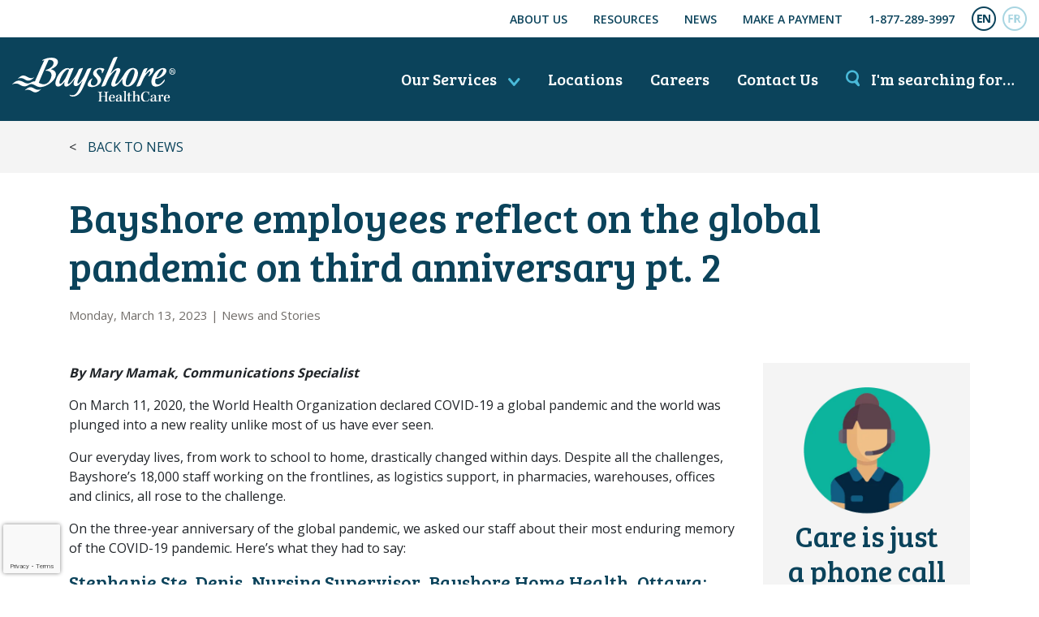

--- FILE ---
content_type: text/html; charset=UTF-8
request_url: https://www.bayshore.ca/2023/03/13/bayshore-employees-reflect-on-the-global-pandemic-on-third-anniversary-pt-2/
body_size: 13484
content:
<!doctype html>
<html lang="en-CA">
<head>
<meta charset="UTF-8 ">
<meta name="viewport" content="width=device-width, initial-scale=1, shrink-to-fit=no">
  <script>
    (function(w, d, s, l, i) {
      w[l] = w[l] || [];
      w[l].push({
        'gtm.start': new Date().getTime(),
        event: 'gtm.js'
      });
      var f = d.getElementsByTagName(s)[0],
        j = d.createElement(s),
        dl = l != 'dataLayer' ? '&l=' + l : '';
      j.async = true;
      j.src =
        'https://www.googletagmanager.com/gtm.js?id=' + i + dl;
      f.parentNode.insertBefore(j, f);
    })(window, document, 'script', 'dataLayer', 'GTM-P87837C');
  </script>
  <link rel="preconnect" href="https://fonts.googleapis.com">
  <link rel="preconnect" href="https://fonts.gstatic.com" crossorigin>
  <link href="https://fonts.googleapis.com/css2?family=Bree+Serif&family=Open+Sans:wght@400;600;700&display=swap" rel="stylesheet">
  <link href="https://fonts.googleapis.com/css2?family=Sora:wght@100..800&display=swap" rel="stylesheet">
  <meta name='robots' content='index, follow, max-image-preview:large, max-snippet:-1, max-video-preview:-1' />
	<style>img:is([sizes="auto" i], [sizes^="auto," i]) { contain-intrinsic-size: 3000px 1500px }</style>
	
	<title>Bayshore employees reflect on the global pandemic on third anniversary pt. 2</title>
	<meta name="description" content="Discover how Bayshore employees are sharing their experiences and insights on the global pandemic as they mark the third anniversary." />
	<link rel="canonical" href="https://www.bayshore.ca/2023/03/13/bayshore-employees-reflect-on-the-global-pandemic-on-third-anniversary-pt-2/" />
	<meta property="og:locale" content="en_US" />
	<meta property="og:type" content="article" />
	<meta property="og:title" content="Bayshore employees reflect on the global pandemic on third anniversary pt. 2" />
	<meta property="og:description" content="Discover how Bayshore employees are sharing their experiences and insights on the global pandemic as they mark the third anniversary." />
	<meta property="og:url" content="https://www.bayshore.ca/2023/03/13/bayshore-employees-reflect-on-the-global-pandemic-on-third-anniversary-pt-2/" />
	<meta property="og:site_name" content="Bayshore HealthCare" />
	<meta property="article:publisher" content="https://www.facebook.com/bayshorehc" />
	<meta property="article:published_time" content="2023-03-13T13:42:23+00:00" />
	<meta property="article:modified_time" content="2024-03-06T20:33:07+00:00" />
	<meta property="og:image" content="https://www.bayshore.ca/wp-content/uploads/2022/12/family-at-home-cropped-scaled.jpg" />
	<meta property="og:image:width" content="2560" />
	<meta property="og:image:height" content="1125" />
	<meta property="og:image:type" content="image/jpeg" />
	<meta name="author" content="Michelle Ramos" />
	<meta name="twitter:card" content="summary_large_image" />
	<meta name="twitter:creator" content="@bayshore_health" />
	<meta name="twitter:site" content="@bayshore_health" />
	<script type="application/ld+json" class="yoast-schema-graph">{"@context":"https://schema.org","@graph":[{"@type":"Article","@id":"https://www.bayshore.ca/2023/03/13/bayshore-employees-reflect-on-the-global-pandemic-on-third-anniversary-pt-2/#article","isPartOf":{"@id":"https://www.bayshore.ca/2023/03/13/bayshore-employees-reflect-on-the-global-pandemic-on-third-anniversary-pt-2/"},"author":{"name":"Michelle Ramos","@id":"https://www.bayshore.ca/#/schema/person/20ae062e15fd08097c7cca5b9a3545c7"},"headline":"Bayshore employees reflect on the global pandemic on third anniversary pt. 2","datePublished":"2023-03-13T13:42:23+00:00","dateModified":"2024-03-06T20:33:07+00:00","mainEntityOfPage":{"@id":"https://www.bayshore.ca/2023/03/13/bayshore-employees-reflect-on-the-global-pandemic-on-third-anniversary-pt-2/"},"wordCount":1503,"publisher":{"@id":"https://www.bayshore.ca/#organization"},"articleSection":["News and Stories"],"inLanguage":"en-CA"},{"@type":"WebPage","@id":"https://www.bayshore.ca/2023/03/13/bayshore-employees-reflect-on-the-global-pandemic-on-third-anniversary-pt-2/","url":"https://www.bayshore.ca/2023/03/13/bayshore-employees-reflect-on-the-global-pandemic-on-third-anniversary-pt-2/","name":"Bayshore employees reflect on the global pandemic on third anniversary pt. 2","isPartOf":{"@id":"https://www.bayshore.ca/#website"},"datePublished":"2023-03-13T13:42:23+00:00","dateModified":"2024-03-06T20:33:07+00:00","description":"Discover how Bayshore employees are sharing their experiences and insights on the global pandemic as they mark the third anniversary.","breadcrumb":{"@id":"https://www.bayshore.ca/2023/03/13/bayshore-employees-reflect-on-the-global-pandemic-on-third-anniversary-pt-2/#breadcrumb"},"inLanguage":"en-CA","potentialAction":[{"@type":"ReadAction","target":["https://www.bayshore.ca/2023/03/13/bayshore-employees-reflect-on-the-global-pandemic-on-third-anniversary-pt-2/"]}]},{"@type":"BreadcrumbList","@id":"https://www.bayshore.ca/2023/03/13/bayshore-employees-reflect-on-the-global-pandemic-on-third-anniversary-pt-2/#breadcrumb","itemListElement":[{"@type":"ListItem","position":1,"name":"Home","item":"https://www.bayshore.ca/"},{"@type":"ListItem","position":2,"name":"In the News","item":"https://www.bayshore.ca/in-the-news/"},{"@type":"ListItem","position":3,"name":"Bayshore employees reflect on the global pandemic on third anniversary pt. 2"}]},{"@type":"WebSite","@id":"https://www.bayshore.ca/#website","url":"https://www.bayshore.ca/","name":"Bayshore HealthCare","description":"","publisher":{"@id":"https://www.bayshore.ca/#organization"},"potentialAction":[{"@type":"SearchAction","target":{"@type":"EntryPoint","urlTemplate":"https://www.bayshore.ca/?s={search_term_string}"},"query-input":{"@type":"PropertyValueSpecification","valueRequired":true,"valueName":"search_term_string"}}],"inLanguage":"en-CA"},{"@type":"Organization","@id":"https://www.bayshore.ca/#organization","name":"Bayshore HealthCare","url":"https://www.bayshore.ca/","logo":{"@type":"ImageObject","inLanguage":"en-CA","@id":"https://www.bayshore.ca/#/schema/logo/image/","url":"https://www.bayshore.ca/wp-content/uploads/2018/03/Bayshore-HealthCare-Logo-ENG.jpg","contentUrl":"https://www.bayshore.ca/wp-content/uploads/2018/03/Bayshore-HealthCare-Logo-ENG.jpg","width":554,"height":150,"caption":"Bayshore HealthCare"},"image":{"@id":"https://www.bayshore.ca/#/schema/logo/image/"},"sameAs":["https://www.facebook.com/bayshorehc","https://x.com/bayshore_health","https://www.instagram.com/bayshore_health/","https://www.linkedin.com/company/bayshore-health-care/","https://www.pinterest.com/bayshorecanada/","https://www.youtube.com/user/BayshoreHomeHealth"],"email":"clientservice@bayshore.ca","telephone":"1-877-289-3997"},{"@type":"Person","@id":"https://www.bayshore.ca/#/schema/person/20ae062e15fd08097c7cca5b9a3545c7","name":"Michelle Ramos","image":{"@type":"ImageObject","inLanguage":"en-CA","@id":"https://www.bayshore.ca/#/schema/person/image/","url":"https://secure.gravatar.com/avatar/fe1d2a43ccf8d1097d255738a31b5c0649af4315b5d940fcc92dca232417d45b?s=96&d=mm&r=g","contentUrl":"https://secure.gravatar.com/avatar/fe1d2a43ccf8d1097d255738a31b5c0649af4315b5d940fcc92dca232417d45b?s=96&d=mm&r=g","caption":"Michelle Ramos"}}]}</script>


<link rel='dns-prefetch' href='//www.google.com' />
<link rel='dns-prefetch' href='//cdn.jsdelivr.net' />
<style id='safe-svg-svg-icon-style-inline-css' type='text/css'>
.safe-svg-cover{text-align:center}.safe-svg-cover .safe-svg-inside{display:inline-block;max-width:100%}.safe-svg-cover svg{fill:currentColor;height:100%;max-height:100%;max-width:100%;width:100%}

</style>
<link rel='stylesheet' id='js_composer_custom_css-css' href='//www.bayshore.ca/wp-content/uploads/js_composer/custom.css?ver=8.7.2' media='all' />
<link rel='stylesheet' id='main-css' href='https://www.bayshore.ca/wp-content/themes/bayshore/dist/styles/main_139af395b375e1bd8e7d.css' media='all' />
<script type="text/javascript" id="wpml-cookie-js-extra">
/* <![CDATA[ */
var wpml_cookies = {"wp-wpml_current_language":{"value":"en","expires":1,"path":"\/"}};
var wpml_cookies = {"wp-wpml_current_language":{"value":"en","expires":1,"path":"\/"}};
/* ]]> */
</script>
<script src="https://www.bayshore.ca/wp-content/plugins/sitepress-multilingual-cms/res/js/cookies/language-cookie.js?ver=486900" id="wpml-cookie-js" defer="defer" data-wp-strategy="defer"></script>
<script src="https://www.bayshore.ca/wp-includes/js/jquery/jquery.min.js?ver=3.7.1" id="jquery-core-js"></script>
<script></script>  <script>
    var ICL_LANGUAGE_CODE = 'en';
  </script>
  <link rel="icon" href="https://www.bayshore.ca/wp-content/uploads/2018/04/cropped-bayshore-favicon_-32x32.png" sizes="32x32" />
<link rel="icon" href="https://www.bayshore.ca/wp-content/uploads/2018/04/cropped-bayshore-favicon_-192x192.png" sizes="192x192" />
<link rel="apple-touch-icon" href="https://www.bayshore.ca/wp-content/uploads/2018/04/cropped-bayshore-favicon_-180x180.png" />
<meta name="msapplication-TileImage" content="https://www.bayshore.ca/wp-content/uploads/2018/04/cropped-bayshore-favicon_-270x270.png" />
<noscript><style> .wpb_animate_when_almost_visible { opacity: 1; }</style></noscript></head>
<body class="wp-singular post-template-default single single-post postid-38271 single-format-standard wp-theme-bayshoreresources en bayshore-employees-reflect-on-the-global-pandemic-on-third-anniversary-pt-2 app-data index-data singular-data single-data single-post-data single-post-bayshore-employees-reflect-on-the-global-pandemic-on-third-anniversary-pt-2-data wpb-js-composer js-comp-ver-8.7.2 vc_responsive">
    <noscript><iframe src="https://www.googletagmanager.com/ns.html?id=GTM-P87837C"
      height="0" width="0" style="display:none;visibility:hidden"></iframe></noscript>
    <div id="fb-root"></div>
    <script>
      (function(d, s, id) {
        var js, fjs = d.getElementsByTagName(s)[0];
        if (d.getElementById(id)) return;
        js = d.createElement(s);
        js.id = id;
        js.src = 'https://connect.facebook.net/en_US/sdk.js#xfbml=1&version=v2.12';
        fjs.parentNode.insertBefore(js, fjs);
      }(document, 'script', 'facebook-jssdk'));
    </script>
    <div id="page">
        <header class="banner">
  <div class="top-nav py-2">
    <div class="container-fluid">
      <a href="#content" class="sr-only sr-only-focusable">Skip to main content</a>
      <ul class="d-flex align-items-center justify-content-end">
                  <li id="menu-item-31646" class="d-none d-lg-block menu-item menu-item-type-post_type menu-item-object-page menu-item-31646"><a href="https://www.bayshore.ca/about-us/">About Us</a></li>
<li id="menu-item-28620" class="d-none d-lg-block menu-item menu-item-type-post_type_archive menu-item-object-resource menu-item-28620"><a href="https://www.bayshore.ca/resources/">Resources</a></li>
<li id="menu-item-2047" class="d-none d-lg-block menu-item menu-item-type-post_type menu-item-object-page current_page_parent menu-item-2047"><a href="https://www.bayshore.ca/in-the-news/">News</a></li>
<li id="menu-item-15072" class="d-none d-lg-block menu-item menu-item-type-post_type menu-item-object-page menu-item-15072"><a href="https://www.bayshore.ca/make-payment/">Make a Payment</a></li>
<li id="menu-item-15336" class="d-lg-none ml-0 menu-item menu-item-type-post_type menu-item-object-page menu-item-15336"><a href="https://www.bayshore.ca/contact-us/">Contact Us</a></li>
<li id="menu-item-15337" class="menu-item menu-item-type-custom menu-item-object-custom menu-item-15337"><a href="tel:18772893997">1-877-289-3997</a></li>

                <li class="lang-toggle"><a id="header-en" href="https://www.bayshore.ca/2023/03/13/bayshore-employees-reflect-on-the-global-pandemic-on-third-anniversary-pt-2/"><span class="icon-EN-off active"></span><span class="sr-only">English</span></a><a id="header-fr" href="https://www.bayshore.ca/fr/"><span class="icon-FR-off "></span><span class="sr-only">Français</span></a></li>
      </ul>
    </div>
  </div>
  <div class="main-nav py-3 py-sm-4">
    <div class="container-fluid">
      <div class="nav d-flex align-items-center flex-nowrap">
        <div class="logo">
          <a class="brand" href="https://www.bayshore.ca/">
						            	<img src="https://www.bayshore.ca/wp-content/themes/bayshore/dist/images/logo_7f437f98b0a8a1b6ed5c314d3f16ab53.svg" alt="Bayshore HealthCare" width="201" height="54" class="img-fluid">
						          </a>
        </div>
        <nav class="nav-primary flex-grow-1">
          <ul class="d-flex justify-content-end">
            <li class="ml-0">
              <button class="menu-icon-trigger d-lg-none"><span class="menu-icon">☰</span> Menu</button>
              <a href="https://www.bayshore.ca/services/" class="menu-icon-trigger d-none d-lg-inline-block">Our Services <span class="icon-down-arrow"></span></a>
            </li>
                                    <li class="d-none d-lg-inline-block">
              <a href="https://www.bayshore.ca/locations/">Locations</a>
            </li>
                        <li class="d-none d-lg-inline-block">
              <a href="https://jobs.bayshore.ca/">Careers</a>
            </li>
            <li class="d-none d-lg-inline-block">
              <a href="https://www.bayshore.ca/contact-us/">Contact Us</a>
            </li>
            <li class="searching-for">
              <button><span class="icon-search"></span> <span class="d-none d-lg-inline">I'm searching for…</span><span class="d-lg-none">Search</span></button>
            </li>
          </ul>
        </nav>
      </div>
    </div>
  </div>
</header>
<div id="mega-menu" class="mega-menu">
  <div class="container">
    <div class="d-flex justify-content-between">
      <a class="brand" href="https://www.bayshore.ca/">
        <img src="https://www.bayshore.ca/wp-content/themes/bayshore/dist/images/logo_7f437f98b0a8a1b6ed5c314d3f16ab53.svg" alt="Bayshore HealthCare" width="201" height="54" class="img-fluid">
      </a>
      <button class="close-btn">
        <span class="d-none d-md-inline">All Our Services</span>
        <span class="icon-close-icon"></span><span class="sr-only">Close</span>
      </button>
    </div>
    <hr />
    <div class="row">
      <div class="mb-3 col-md-6 col-lg">
        <nav class="nav-caring-for-seniors-at-home">
                      <div class="menu-caring-for-seniors-at-home-container"><ul id="menu-caring-for-seniors-at-home" class="nav"><li id="menu-item-42669" class="menu-item menu-item-type-post_type menu-item-object-service menu-item-has-children menu-item-42669"><a href="https://www.bayshore.ca/services/home-care/">Caring for Seniors at Home</a>
<ul class="sub-menu">
	<li id="menu-item-2058" class="menu-item menu-item-type-post_type menu-item-object-page menu-item-2058"><a href="https://www.bayshore.ca/care-planner/">Care Planner</a></li>
	<li id="menu-item-20620" class="menu-item menu-item-type-post_type menu-item-object-service menu-item-20620"><a href="https://www.bayshore.ca/services/home-care/personal-care/">Personal Care Services</a></li>
	<li id="menu-item-20621" class="menu-item menu-item-type-post_type menu-item-object-service menu-item-20621"><a href="https://www.bayshore.ca/services/home-care/medical-services/">In-Home Nursing Services</a></li>
	<li id="menu-item-20622" class="menu-item menu-item-type-post_type menu-item-object-service menu-item-20622"><a href="https://www.bayshore.ca/services/home-care/personal-care/dementia/">Dementia Care Services</a></li>
	<li id="menu-item-11271" class="menu-item menu-item-type-post_type menu-item-object-page menu-item-11271"><a href="https://www.bayshore.ca/our-caregivers/">Our Caregivers</a></li>
	<li id="menu-item-11287" class="menu-item menu-item-type-post_type menu-item-object-page menu-item-11287"><a href="https://www.bayshore.ca/care-manager/">Bayshore Care Manager</a></li>
</ul>
</li>
</ul></div>
                  </nav>
      </div>
      <div class="mb-3 col-md-6 col-lg">
        <nav class="nav-patient-assistance-programs">
                      <div class="menu-patient-assistance-programs-container"><ul id="menu-patient-assistance-programs" class="nav"><li id="menu-item-20636" class="menu-item menu-item-type-post_type menu-item-object-service menu-item-has-children menu-item-20636"><a href="https://www.bayshore.ca/services/patient-assistance-programs/">Patient Assistance Programs</a>
<ul class="sub-menu">
	<li id="menu-item-20637" class="menu-item menu-item-type-post_type menu-item-object-service menu-item-20637"><a href="https://www.bayshore.ca/services/patient-assistance-programs/about/">About Patient Assistance Programs</a></li>
	<li id="menu-item-20638" class="menu-item menu-item-type-post_type menu-item-object-service menu-item-20638"><a href="https://www.bayshore.ca/services/patient-assistance-programs/infusion-and-injection/">Infusion &#038; Injection Services</a></li>
	<li id="menu-item-20639" class="menu-item menu-item-type-post_type menu-item-object-service menu-item-20639"><a href="https://www.bayshore.ca/services/patient-assistance-programs/pharmacy-services/">Pharmacy Network &#038; Distribution</a></li>
	<li id="menu-item-20640" class="menu-item menu-item-type-post_type menu-item-object-service menu-item-20640"><a href="https://www.bayshore.ca/services/patient-assistance-programs/clinical-trials/">Clinical Trials</a></li>
	<li id="menu-item-20641" class="menu-item menu-item-type-post_type menu-item-object-service menu-item-20641"><a href="https://www.bayshore.ca/services/patient-assistance-programs/diabetes/">Diabetes Care</a></li>
	<li id="menu-item-35594" class="menu-item menu-item-type-post_type menu-item-object-service menu-item-35594"><a href="https://www.bayshore.ca/services/patient-assistance-programs/bayshore-prorx/">Bayshore ProRx</a></li>
	<li id="menu-item-44524" class="menu-item menu-item-type-post_type menu-item-object-service menu-item-44524"><a href="https://www.bayshore.ca/services/patient-assistance-programs/direct-care/">Direct Care Program</a></li>
</ul>
</li>
</ul></div>
                  </nav>
      </div>
      <div class="mb-3 col-md-6 col-lg">
        <nav class="nav-insurer-and-employer-services">
                      <div class="menu-insurer-employer-services-container"><ul id="menu-insurer-employer-services" class="nav"><li id="menu-item-20633" class="menu-item menu-item-type-post_type menu-item-object-service menu-item-has-children menu-item-20633"><a href="https://www.bayshore.ca/services/insurer-and-employer/">Insurer &#038; Employer Services</a>
<ul class="sub-menu">
	<li id="menu-item-20634" class="menu-item menu-item-type-post_type menu-item-object-service menu-item-20634"><a href="https://www.bayshore.ca/services/insurer-and-employer/therapy-rehab/">Therapy &#038; Rehab</a></li>
	<li id="menu-item-20653" class="menu-item menu-item-type-post_type menu-item-object-service menu-item-20653"><a href="https://www.bayshore.ca/services/nrio/">Residential and Community Rehab, NRIO</a></li>
	<li id="menu-item-20635" class="menu-item menu-item-type-post_type menu-item-object-service menu-item-20635"><a href="https://www.bayshore.ca/services/insurer-and-employer/carepath/">Carepath</a></li>
</ul>
</li>
</ul></div>
                  </nav>
      </div>
      <div class="mb-3 col-md-6 col-lg">
        <nav class="nav-government-healthcare-services">
                      <div class="menu-government-healthcare-services-container"><ul id="menu-government-healthcare-services" class="nav"><li id="menu-item-20632" class="menu-item menu-item-type-post_type menu-item-object-service menu-item-has-children menu-item-20632"><a href="https://www.bayshore.ca/services/government/">Government Healthcare Services</a>
<ul class="sub-menu">
	<li id="menu-item-13233" class="menu-item menu-item-type-post_type menu-item-object-service menu-item-13233"><a href="https://www.bayshore.ca/services/government/overview/">Overview</a></li>
	<li id="menu-item-11136" class="menu-item menu-item-type-post_type menu-item-object-service menu-item-11136"><a href="https://www.bayshore.ca/services/government/care-solutions/">Government Funded Care Solutions</a></li>
	<li id="menu-item-44179" class="menu-item menu-item-type-post_type menu-item-object-service menu-item-44179"><a href="https://www.bayshore.ca/services/government/integrated-care-solutions/">Integrated Care Solutions</a></li>
	<li id="menu-item-11134" class="menu-item menu-item-type-post_type menu-item-object-service menu-item-11134"><a href="https://www.bayshore.ca/services/government/post-acute-community-infusions/">Post Acute Community Infusions</a></li>
	<li id="menu-item-11135" class="menu-item menu-item-type-post_type menu-item-object-service menu-item-11135"><a href="https://www.bayshore.ca/services/government/physiotherapy-occupational-therapy-speech-pathology/">Physiotherapy, Occupational Therapy and Speech Pathology</a></li>
	<li id="menu-item-11133" class="menu-item menu-item-type-post_type menu-item-object-service menu-item-11133"><a href="https://www.bayshore.ca/services/government/care/">CareChart</a></li>
	<li id="menu-item-43622" class="menu-item menu-item-type-custom menu-item-object-custom menu-item-43622"><a href="https://jobs.bayshore.ca/deliver-care/specialized-healthcare-assignments/travel-assignments/">Northern Opportunities</a></li>
	<li id="menu-item-15577" class="menu-item menu-item-type-post_type menu-item-object-service menu-item-15577"><a href="https://www.bayshore.ca/services/government/medical-assistance-in-dying/">Medical Assistance In Dying</a></li>
	<li id="menu-item-15527" class="menu-item menu-item-type-post_type menu-item-object-service menu-item-15527"><a href="https://www.bayshore.ca/services/government/medical-personnel/">Bayshore Medical Personnel</a></li>
	<li id="menu-item-19106" class="menu-item menu-item-type-post_type menu-item-object-service menu-item-19106"><a href="https://www.bayshore.ca/services/government/paediatric-program/">Paediatric Program</a></li>
</ul>
</li>
</ul></div>
                  </nav>
      </div>
      <div class="col-lg">
        <nav class="nav-care-by-medical-condition">
                      <div class="menu-care-by-medical-condition-container"><ul id="care-by-medical-condition" class="nav"><li id="menu-item-873" class=" menu-item menu-item-type-post_type menu-item-object-page menu-item-has-children"><a id="care-by-medical-condition-care-by-medical-condition" href="https://www.bayshore.ca/care-by-medical-condition/">Care by Medical Condition</a>
<ul class="sub-menu">
	<li id="menu-item-892" class=" menu-item menu-item-type-post_type menu-item-object-condition"><a id="care-by-medical-condition-cancer" href="https://www.bayshore.ca/care-by-medical-condition/cancer/"><span class="icon-cancer icon-tiny icon-white"></span>Cancer</a></li>
	<li id="menu-item-891" class=" menu-item menu-item-type-post_type menu-item-object-condition"><a id="care-by-medical-condition-dementia" href="https://www.bayshore.ca/care-by-medical-condition/dementia/"><span class="icon-dementia icon-tiny icon-white"></span>Dementia</a></li>
	<li id="menu-item-890" class=" menu-item menu-item-type-post_type menu-item-object-condition"><a id="care-by-medical-condition-diabetes" href="https://www.bayshore.ca/care-by-medical-condition/diabetes/"><span class="icon-diabetes icon-tiny icon-white"></span>Diabetes</a></li>
	<li id="menu-item-889" class=" menu-item menu-item-type-post_type menu-item-object-condition"><a id="care-by-medical-condition-heart-disease" href="https://www.bayshore.ca/care-by-medical-condition/heart-disease/"><span class="icon-heart-disease icon-tiny icon-white"></span>Heart Disease</a></li>
	<li id="menu-item-888" class=" menu-item menu-item-type-post_type menu-item-object-condition"><a id="care-by-medical-condition-multiple-sclerosis" href="https://www.bayshore.ca/care-by-medical-condition/multiple-sclerosis/"><span class="icon-multiple-sclerosis icon-tiny icon-white"></span>Multiple Sclerosis</a></li>
	<li id="menu-item-887" class=" menu-item menu-item-type-post_type menu-item-object-condition"><a id="care-by-medical-condition-rheumatoid-arthritis" href="https://www.bayshore.ca/care-by-medical-condition/rheumatoid-arthritis/"><span class="icon-rheumatoid-arthritis icon-tiny icon-white"></span>Rheumatoid Arthritis</a></li>
	<li id="menu-item-21344" class=" menu-item menu-item-type-post_type menu-item-object-condition"><a id="care-by-medical-condition-stroke" href="https://www.bayshore.ca/care-by-medical-condition/stroke/"><span class="icon-stroke icon-tiny icon-white"></span>Stroke</a></li>
</ul>
</li>
</ul></div>
                  </nav>
      </div>
    </div>
    <div class="d-lg-none mt-4">
      <hr>
      <div class="menu-footer-contact-links-container"><ul id="menu-footer-contact-links" class="link-list"><li id="menu-item-1309" class="menu-item menu-item-type-post_type menu-item-object-page menu-item-1309"><a href="https://www.bayshore.ca/about-us/">About Us</a></li>
<li id="menu-item-1310" class="menu-item menu-item-type-post_type menu-item-object-page menu-item-1310"><a href="https://www.bayshore.ca/contact-us/">Contact Us</a></li>
<li id="menu-item-31010" class="menu-item menu-item-type-post_type_archive menu-item-object-location menu-item-31010"><a href="https://www.bayshore.ca/locations/">Locations</a></li>
<li id="menu-item-43511" class="menu-item menu-item-type-custom menu-item-object-custom menu-item-43511"><a href="https://jobs.bayshore.ca/">Careers</a></li>
<li id="menu-item-35389" class="menu-item menu-item-type-post_type menu-item-object-page menu-item-35389"><a href="https://www.bayshore.ca/covid-19-safety-plan/">COVID-19 Safety Plan</a></li>
<li id="menu-item-28622" class="menu-item menu-item-type-post_type_archive menu-item-object-resource menu-item-28622"><a href="https://www.bayshore.ca/resources/">Resources</a></li>
<li id="menu-item-11487" class="menu-item menu-item-type-post_type menu-item-object-page current_page_parent menu-item-11487"><a href="https://www.bayshore.ca/in-the-news/">In the News</a></li>
<li id="menu-item-15074" class="menu-item menu-item-type-post_type menu-item-object-page menu-item-15074"><a href="https://www.bayshore.ca/make-payment/">Make a Payment</a></li>
<li id="menu-item-13571" class="menu-item menu-item-type-post_type menu-item-object-post menu-item-13571"><a href="https://www.bayshore.ca/resources/faq/">FAQ</a></li>
</ul></div>
    </div>
  </div>
</div>
<div id="search-menu" class="search-menu">
  <div class="container">
    <div class="d-flex justify-content-between">
      <a class="brand" href="https://www.bayshore.ca/">
        <img src="https://www.bayshore.ca/wp-content/themes/bayshore/dist/images/logo_7f437f98b0a8a1b6ed5c314d3f16ab53.svg" alt="Bayshore HealthCare" width="201" height="54" class="img-fluid">
      </a>
      <button class="close-btn"><span class="icon-close-icon"></span><span class="sr-only">Close</span></button>
    </div>
    <hr />
    <div class="label mb-3">I'm searching for…</div>
    <form id="search_menu_form" action="https://www.bayshore.ca/">
  <div class="input-group mb-4">
    <input type="text" name="s" id="search_menu_search" class="form-control search-control" placeholder="Search" aria-label="Enter your keyword or question here">
    <div class="input-group-append">
      <input type="submit" class="btn btn-secondary" value="Search" />
    </div>
  </div>
</form>    <p class="label mb-4">What are you looking for?</p>
    <div class="row">
      <div class="mb-3 col-md-6 col-lg">
        <nav class="nav-caring-for-seniors-at-home">
                      <div id="menu-caring-for-seniors-at-home-search-container" class="menu-search-looking-for-caring-for-seniors-container"><ul id="menu-caring-for-seniors-at-home-search" class="nav"><li id="menu-item-11748" class="menu-item menu-item-type-post_type menu-item-object-page menu-item-11748"><a href="https://www.bayshore.ca/care-planner/">Home care options for my loved one</a></li>
<li id="menu-item-20755" class="menu-item menu-item-type-post_type menu-item-object-service menu-item-20755"><a href="https://www.bayshore.ca/services/home-care/personal-care/">Help with personal care for my aging parents</a></li>
<li id="menu-item-11750" class="menu-item menu-item-type-post_type menu-item-object-service menu-item-11750"><a href="https://www.bayshore.ca/services/home-care/medical-services/nursing/">Care at home after surgery</a></li>
<li id="menu-item-20756" class="menu-item menu-item-type-post_type menu-item-object-service menu-item-20756"><a href="https://www.bayshore.ca/services/home-care/personal-care/dementia/">Help for my loved one who has Alzheimers or Dementia</a></li>
</ul></div>
                  </nav>
      </div>
      <div class="mb-3 col-md-6 col-lg">
        <nav class="nav-patient-assistance-programs">
                      <div id="menu-patient-assistance-programs-search-container" class="menu-search-looking-for-patient-assistance-container"><ul id="menu-patient-assistance-programs-search" class="nav"><li id="menu-item-20767" class="menu-item menu-item-type-post_type menu-item-object-service menu-item-has-children menu-item-20767"><a href="https://www.bayshore.ca/services/patient-assistance-programs/">Patient Assistance Programs</a>
<ul class="sub-menu">
	<li id="menu-item-11756" class="menu-item menu-item-type-post_type menu-item-object-service menu-item-11756"><a href="https://www.bayshore.ca/services/patient-assistance-programs/about/manufacturers/">Programs for Manufacturers</a></li>
	<li id="menu-item-11757" class="menu-item menu-item-type-custom menu-item-object-custom menu-item-11757"><a href="/locations/?service-type=infusion">Infusion clinics near me</a></li>
</ul>
</li>
</ul></div>
                  </nav>
      </div>
      <div class="mb-3 col-md-6 col-lg">
        <nav class="nav-insurer-and-employer-services">
                      <div id="menu-insurer-employer-service-search-container" class="menu-search-looking-for-insurer-and-employer-container"><ul id="menu-insurer-employer-services-search" class="nav"><li id="menu-item-20765" class="menu-item menu-item-type-post_type menu-item-object-service menu-item-has-children menu-item-20765"><a href="https://www.bayshore.ca/services/insurer-and-employer/">Insurer &#038; Employer Services</a>
<ul class="sub-menu">
	<li id="menu-item-11768" class="menu-item menu-item-type-post_type menu-item-object-service menu-item-11768"><a href="https://www.bayshore.ca/services/insurer-and-employer/therapy-rehab/insurer/">Case Management</a></li>
	<li id="menu-item-11769" class="menu-item menu-item-type-post_type menu-item-object-service menu-item-11769"><a href="https://www.bayshore.ca/services/insurer-and-employer/therapy-rehab/employer/">Employer Services</a></li>
	<li id="menu-item-11770" class="menu-item menu-item-type-post_type menu-item-object-service menu-item-11770"><a href="https://www.bayshore.ca/services/insurer-and-employer/therapy-rehab/legal-profession/">Support with personal injury and medical claims</a></li>
</ul>
</li>
</ul></div>
                  </nav>
      </div>
      <div class="mb-3 col-md-6 col-lg">
        <nav class="nav-government-healthcare-services">
                      <div id="menu-government-healthcare-services-search-container" class="menu-search-looking-for-government-container"><ul id="menu-government-healthcare-services-search" class="nav"><li id="menu-item-20761" class="menu-item menu-item-type-post_type menu-item-object-service menu-item-has-children menu-item-20761"><a href="https://www.bayshore.ca/services/government/">Government Healthcare Services</a>
<ul class="sub-menu">
	<li id="menu-item-20762" class="menu-item menu-item-type-post_type menu-item-object-service menu-item-20762"><a href="https://www.bayshore.ca/services/government/care-solutions/">Information on government funded programs</a></li>
</ul>
</li>
</ul></div>
                  </nav>
      </div>
    </div>
  </div>
</div>

    <div class="wrap" role="document">
      <div class="content">
        <main id="content" class="main">
            
  <section class="back-to-search">
    <div class="container">
      <span><</span>
              <a href="https://www.bayshore.ca/in-the-news/">Back to News</a>
          </div>
  </section>
  <section class="container mt-4 mb-5">
    <h1>Bayshore employees reflect on the global pandemic on third anniversary pt. 2</h1>
    <div class="mb-5">
      <p class="posted-by"><time datetime="2023-03-13T13:42:23+00:00">Monday, March 13, 2023</time>
                | <a href="https://www.bayshore.ca/category/news-stories/" class="text-reset">News and Stories</a>
              </p>
    </div>
    <div class="row">
      
      <div class="col-lg-9">
        

        
        <p><strong><em>By Mary Mamak, Communications Specialist</em></strong></p>
<p>On March 11, 2020, the World Health Organization declared COVID-19 a global pandemic and the world was plunged into a new reality unlike most of us have ever seen.</p>
<p>Our everyday lives, from work to school to home, drastically changed within days. Despite all the challenges, Bayshore’s 18,000 staff working on the frontlines, as logistics support, in pharmacies, warehouses, offices and clinics, all rose to the challenge.</p>
<p>On the three-year anniversary of the global pandemic, we asked our staff about their most enduring memory of the COVID-19 pandemic. Here’s what they had to say:</p>
<h3>Stephanie Ste. Denis, Nursing Supervisor, Bayshore Home Health, Ottawa:</h3>
<p><em>“I remember feeling emotionally drained by the fear of keeping my loved ones safe while working overtime in places that were experiencing an outbreak. I also remember having to cancel my trip to Africa because my flight got cancelled, and the entire country went into lockdown and having to work over a year without being able to take a single day off.”</em></p>
<h3>Lynn Roger, Chief Human Resources Officer, Bayshore HealthCare:</h3>
<p><em>“I was not working in March 2020, having just retired from my career in financial services. While I felt more confined than usual, I did feel very fortunate to be spending a lot of time with my husband. We took long walks with our dogs, baked a lot, did some exercise and basically enjoyed each other’s company. What we did find most difficult is the inability to spend face to face time with family. My daughter and her young family live in Quebec City, while her twin sister leaves nearby in Burlington. Notwithstanding the distance and COVID restrictions that kept us apart, we had daily facetime calls including Christmas and Birthday dinners over Zoom. We learned to stay connected and I think it’s what made us more resilient.”</em></p>
<h3>Cheryl Metcalfe, Director, Ontario Home Care Therapy Services:</h3>
<p><em>“How all of my therapy staff were determined to provide the best service to their patients, no matter how afraid they felt and despite the many restrictions placed on their ability to provide face to face therapy.  And how scared I was for them but how proud I was at the same time. They are truly professionals who care.”<br />
</em></p>
<h3>Barbara-Anne Maier, Director, Clinical Operations CareChart/Carepath:</h3>
<p><em>“I was not employed at Carepath/Bayshore then, but I had a beautiful, healthy granddaughter born on March 13, 2020. I was blessed to see her on my way to work at a cancer centre before the lockdowns of hospitals and cancer centres. I look back on this amazing opportunity of goodness before the many challenges of the following days and months.”</em></p>
<h3>Kerry Bowman, Employee Experience Owner, Bayshore HealthCare:</h3>
<p><em>“Homeschooling my children. We researched educational games and worksheets and encouraged our kids to try new foods by doing blind taste tests. It was added stress, and we were happy when it ended, but it solidified our family unit.”</em></p>
<h3>Rob Haworth, Portfolio Manager, Bayshore Specialty Rx:</h3>
<p><em>“I was so thankful that I had an awesome job and worked for an organization like Bayshore, which allows individuals to work from home. I saw far too many friends go into debt and had others financially crippled by the pandemic. My family and I were one of the fortunate ones.”</em></p>
<h3>Karen Bushell, Area Director, Bayshore Home Care Solutions, Kitchener:</h3>
<p><em>“Having to work from home was so new and something I don’t enjoy.  It was difficult every day to keep my team engaged, to be positive and “love going to work”.   One enduring memory is the support my spouse provided me.  He knew working from home was a challenge for me.  Each day he made sure to do one thing for me that I would have if I was in office; bringing me tea, making me lunch, phoning me sometimes from the other room and making sure I got away for a break.”</em></p>
<h3>Lisa Newman, Area Director, Bayshore Home Care Solutions, Winnipeg:</h3>
<p><em>“For me, COVID-19 provided an opportunity. Unlike many of my friends and other family members, my experience has been good.</em></p>
<p><em>At the start of the pandemic, I worked as a Manager of Community Programs and Acute Home Care support for the current Winnipeg Government funder, Winnipeg Regional Health Authority (WRHA). At the start, I was detailing the community&#8217;s needs, trying to hold onto community services when COVID-19 took over the program’s ability to support the community. Many staff were deployed to LTC, and Acute ICU, based on their current scope of practice and intense needs. I worked daily at the Grace General Hospital in Winnipeg, supporting the Home Care department, to keep the flow of clients going back to the community and open much-needed beds. </em></p>
<p><em>During this timeframe, I was approached about the Bayshore Area Director role that was at the time vacant for the Winnipeg Government Brach. This was in May of 2021. I was very interested as I had worked in Home Care for over 17 years, and this was an excellent opportunity to provide much-needed support for client service. After interviewing and meeting many Bayshore members, I was offered the position and started with Bayshore on June 21, 2021. </em></p>
<p><em>Now working with the funder side-by-side, the Winnipeg Government branch has grown and been able to support not only home care but helps with mental health and, most recently, palliative care. Our branch rebuilt better during COVID-19, and we are the most recognized agency with our funder, WGRA, for growth and continued service, during and post-pandemic.” </em></p>
<h3>Tina Learmonth, Area Director, Bayshore Home Care Solutions, New Brunswick</h3>
<p><em>&#8220;Fear and determination.  </em></p>
<p><em>I am so proud of the work done at Bayshore and especially in New Brunswick…our teams leaned in when other agencies were saying no.  We took care of our neighbours and truly made a difference in our community.</em></p>
<p><em>I was so afraid my children would have negative lasting memories of this time.  My husband and I decided to do our best to control the narrative in our home. We bought a $159 firepit at Costco for our back deck to make memories. COVID 19 will forever always bring with it memories of roasting marshmallows and laughter with my family every season, even in the snow. Best $159 I have ever spent. so many marshmallows have been consumed.&#8221;<br />
</em></p>
<h3>Katherine Grant, Area Director, Bayshore Home Care Solutions, Simcoe County:</h3>
<p><em>&#8220;For me, COVID initially had me reflecting on my personal and professional experience with SARs. I took a look at our rosters here in Simcoe and found that a significant number of my peers who were part of SARs with me, were still here.  Nurses, Home Support and Admin Staff; we lived through SARs so we would live through COVID.  As the pandemic continued, the professionalism and pride these same committed team members demonstrated, yet again, became abundantly clear.  My memory is the pride I felt in the dedication and commitment to care, and to each other, that all our staff showed.</em></p>
<p><em>This is why we work for Bayshore.  We believe in Bayshore, in who we are as Bayshore and that we are Strongest Together.&#8221;</em></p>
<h3>Aleksandra Filipovic, National Director, Diabetes Express &amp; BSRx Purchasing</h3>
<p><em>“Friday March 13<sup>th</sup>, 2020 was the beginning of the biggest change in both my Bayshore family and my direct family’s life. BSRx kicked into the &#8216;Get it done&#8217; mode, we worked together as a group to find PPE, continue to dispense, and pack orders for those who needed us the most.  We had brave people who came in every day, knowing they were potentially risking themselves for the better good and will always have my respect and gratitude.  They were and still are my heroes.</em></p>
<p><em>I was also given something on that March 13<sup>th</sup> – my family.  I am passionate about my work and the people we help.  Some people may refer to this as a workaholic mentality.  I love what I do – and sometimes that love took away from those who I loved.  The pandemic gave me something I could never give myself – time with my children.  I realized I could do it all – find satisfaction of working hard but also being a mother I always wanted to be. “</em></p>
<h3>Keena Naik, National Director, Bayshore Home Health</h3>
<p><em>“I remember the fear and anxiety but also the resilience, commitment, and creativity of all Bayshore teams in getting the problems solved (finding PPE, alleviating fears in clients and employees, and most importantly getting the job done). Also how we all looked out for each other while we were managing all of this.” </em></p>
<h3>Daniel Scholz, Tax Manager</h3>
<p><em>“I really enjoyed helping people out with the difficulty of transitioning to working from home so suddenly. When Covid lockdowns happened [at my previous job] I tried to lighten the mood by sending tips out to help ease the transition.  I got really busy and had to stop after #11 but they went over really well. It’s actually really weird going back and seeing the day-by-day uncertainty we all had. Crazy times! Hopefully never again.”</em></p>
                  <div class="row justify-content-md-center">
            <div class="col-md-10">
              <div class="blog-contact-box">
                <h4>Contact us today</h4>
                <a href="tel:1-877-289-3997" class="btn btn-secondary btn-lg phone-btn">1-877-289-3997</a><a href="mailto:clientservice@bayshore.ca" class="btn btn-secondary btn-lg mail-btn">clientservice@bayshore.ca</a>
              </div>
            </div>
          </div>
              </div>
      
      <div class="col-lg-3">
        <aside class="sidebar">
          <div class="side-bar-lady mb-4 text-center">
  <figure><img src="/wp-content/uploads/2018/04/icon-phone-call-away@2x.png" alt="Call center"></figure>
  <div class="text">
    
          <h2 class="mb-3">Care is just a phone call away</h2>
        <p class="call-now">Call Now!</p>
    <a href="tel:1-877-289-3997" class="btn btn-secondary">1-877-289-3997</a>
  </div>
</div>


  
      <section class="widget categories-2 widget_categories"><h3>Categories</h3>
			<ul>
					<li class="cat-item cat-item-333"><a href="https://www.bayshore.ca/category/bridges-newsletter/">Bridges Newsletter</a>
</li>
	<li class="cat-item cat-item-335"><a href="https://www.bayshore.ca/category/chief-nursing-officer-updates/">Chief Nursing Officer Updates</a>
</li>
	<li class="cat-item cat-item-334"><a href="https://www.bayshore.ca/category/news-stories/">News and Stories</a>
</li>
	<li class="cat-item cat-item-30"><a href="https://www.bayshore.ca/category/press-release/">Press Releases</a>
</li>
			</ul>

			</section><section class="widget bayshore_archive_widget-2 widget_bayshore_archive_widget"><h3>Archives</h3><ul>	<li class="cat-item"><a href='https://www.bayshore.ca/2026/'>2026</a></li>
	<li class="cat-item"><a href='https://www.bayshore.ca/2025/'>2025</a></li>
	<li class="cat-item"><a href='https://www.bayshore.ca/2024/'>2024</a></li>
	<li class="cat-item"><a href='https://www.bayshore.ca/2023/'>2023</a></li>
	<li class="cat-item"><a href='https://www.bayshore.ca/2022/'>2022</a></li>
	<li class="cat-item"><a href='https://www.bayshore.ca/2021/'>2021</a></li>
	<li class="cat-item"><a href='https://www.bayshore.ca/2020/'>2020</a></li>
	<li class="cat-item"><a href='https://www.bayshore.ca/2019/'>2019</a></li>
	<li class="cat-item"><a href='https://www.bayshore.ca/2018/'>2018</a></li>
	<li class="cat-item"><a href='https://www.bayshore.ca/2017/'>2017</a></li>
	<li class="cat-item"><a href='https://www.bayshore.ca/2016/'>2016</a></li>
	<li class="cat-item"><a href='https://www.bayshore.ca/2015/'>2015</a></li>
	<li class="cat-item"><a href='https://www.bayshore.ca/2014/'>2014</a></li>
	<li class="cat-item"><a href='https://www.bayshore.ca/2013/'>2013</a></li>
</ul></section>          </aside>
      </div>
    </div>
  </section>
  <script>
    (function($) {
      $(function() {
        $('.ve-cat-widget-div').removeClass('ve-cat-widget-div');
      });
    })(jQuery); // Fully reference jQuery after this point.
  </script>
        </main>
      </div>
    </div>
        <footer class="content-info py-5 border-top">
  <div class="container">
    <div class="row">
      <div class="col-sm-4">
        <a class="brand" href="https://www.bayshore.ca/">
                    <img src="https://www.bayshore.ca/wp-content/themes/bayshore/dist/images/logo_7f437f98b0a8a1b6ed5c314d3f16ab53.svg" alt="Bayshore HealthCare" width="201" height="54" class="img-fluid">
                  </a>
      </div>
      <div class="col-sm-8 d-flex flex-column align-items-end">
                <ul class="social-list">
          <li>
            <a href="https://www.facebook.com/bayshorehc" target="_blank" rel="noopener">
              <span class="sr-only">Facebook (opens in a new tab)</span>
              <span class="icon-facebook"></span>
            </a>
          </li>
          
          <li>
            <a href="https://twitter.com/bayshore_health" target="_blank" rel="noopener">
              <i class="new-icon icon-x"></i>
              <span class="sr-only">X (opens in a new tab)</span>
            </a>
          </li>
          <li>
            <a href="https://www.youtube.com/BayshoreHomeHealth" target="_blank" rel="noopener">
              <span class="sr-only">YouTube (opens in a new tab)</span>
              <span class="icon-youtube"></span>
            </a>
          </li>
          <li>
            <a href="https://www.linkedin.com/company/bayshore-health-care/" target="_blank" rel="noopener">
              <span class="sr-only">LinkedIn (opens in a new tab)</span>
              <span class="icon-linkedin"></span>
            </a>
          </li>
          <li>
            <a href="https://www.instagram.com/bayshore_health/" target="_blank" rel="noopener">
              <i class="new-icon icon-instagram"></i>
              <span class="sr-only">Instagram (opens in a new tab)</span>
              
            </a>
          </li>
        </ul>
      </div>
    </div>
    <hr />
        <div class="row">
      <div class="col-sm-4 col-lg-2 mb-4">
        <a href="#footer-content" class="sr-only sr-only-focusable text-white">Skip to footer content</a>
        <nav>
                    <ul id="menu-caring-for-seniors-at-home-1" class="nav"><li class="menu-item menu-item-type-post_type menu-item-object-service menu-item-has-children menu-item-42669"><a href="https://www.bayshore.ca/services/home-care/">Caring for Seniors at Home</a>
<ul class="sub-menu">
	<li class="menu-item menu-item-type-post_type menu-item-object-page menu-item-2058"><a href="https://www.bayshore.ca/care-planner/">Care Planner</a></li>
	<li class="menu-item menu-item-type-post_type menu-item-object-service menu-item-20620"><a href="https://www.bayshore.ca/services/home-care/personal-care/">Personal Care Services</a></li>
	<li class="menu-item menu-item-type-post_type menu-item-object-service menu-item-20621"><a href="https://www.bayshore.ca/services/home-care/medical-services/">In-Home Nursing Services</a></li>
	<li class="menu-item menu-item-type-post_type menu-item-object-service menu-item-20622"><a href="https://www.bayshore.ca/services/home-care/personal-care/dementia/">Dementia Care Services</a></li>
	<li class="menu-item menu-item-type-post_type menu-item-object-page menu-item-11271"><a href="https://www.bayshore.ca/our-caregivers/">Our Caregivers</a></li>
	<li class="menu-item menu-item-type-post_type menu-item-object-page menu-item-11287"><a href="https://www.bayshore.ca/care-manager/">Bayshore Care Manager</a></li>
</ul>
</li>
</ul>
                  </nav>
      </div>
      <div class="col-sm-4 col-lg-2 mb-4">
        <nav>
                    <ul id="menu-patient-assistance-programs-1" class="nav"><li class="menu-item menu-item-type-post_type menu-item-object-service menu-item-has-children menu-item-20636"><a href="https://www.bayshore.ca/services/patient-assistance-programs/">Patient Assistance Programs</a>
<ul class="sub-menu">
	<li class="menu-item menu-item-type-post_type menu-item-object-service menu-item-20637"><a href="https://www.bayshore.ca/services/patient-assistance-programs/about/">About Patient Assistance Programs</a></li>
	<li class="menu-item menu-item-type-post_type menu-item-object-service menu-item-20638"><a href="https://www.bayshore.ca/services/patient-assistance-programs/infusion-and-injection/">Infusion &#038; Injection Services</a></li>
	<li class="menu-item menu-item-type-post_type menu-item-object-service menu-item-20639"><a href="https://www.bayshore.ca/services/patient-assistance-programs/pharmacy-services/">Pharmacy Network &#038; Distribution</a></li>
	<li class="menu-item menu-item-type-post_type menu-item-object-service menu-item-20640"><a href="https://www.bayshore.ca/services/patient-assistance-programs/clinical-trials/">Clinical Trials</a></li>
	<li class="menu-item menu-item-type-post_type menu-item-object-service menu-item-20641"><a href="https://www.bayshore.ca/services/patient-assistance-programs/diabetes/">Diabetes Care</a></li>
	<li class="menu-item menu-item-type-post_type menu-item-object-service menu-item-35594"><a href="https://www.bayshore.ca/services/patient-assistance-programs/bayshore-prorx/">Bayshore ProRx</a></li>
	<li class="menu-item menu-item-type-post_type menu-item-object-service menu-item-44524"><a href="https://www.bayshore.ca/services/patient-assistance-programs/direct-care/">Direct Care Program</a></li>
</ul>
</li>
</ul>
                  </nav>
      </div>
      <div class="col-sm-4 col-lg-2 mb-4">
        <nav>
                    <ul id="menu-insurer-employer-services-1" class="nav"><li class="menu-item menu-item-type-post_type menu-item-object-service menu-item-has-children menu-item-20633"><a href="https://www.bayshore.ca/services/insurer-and-employer/">Insurer &#038; Employer Services</a>
<ul class="sub-menu">
	<li class="menu-item menu-item-type-post_type menu-item-object-service menu-item-20634"><a href="https://www.bayshore.ca/services/insurer-and-employer/therapy-rehab/">Therapy &#038; Rehab</a></li>
	<li class="menu-item menu-item-type-post_type menu-item-object-service menu-item-20653"><a href="https://www.bayshore.ca/services/nrio/">Residential and Community Rehab, NRIO</a></li>
	<li class="menu-item menu-item-type-post_type menu-item-object-service menu-item-20635"><a href="https://www.bayshore.ca/services/insurer-and-employer/carepath/">Carepath</a></li>
</ul>
</li>
</ul>
                  </nav>
      </div>
      <div class="col-sm-4 col-lg-2 mb-4">
        <nav>
                    <ul id="menu-government-healthcare-services-1" class="nav"><li class="menu-item menu-item-type-post_type menu-item-object-service menu-item-has-children menu-item-20632"><a href="https://www.bayshore.ca/services/government/">Government Healthcare Services</a>
<ul class="sub-menu">
	<li class="menu-item menu-item-type-post_type menu-item-object-service menu-item-13233"><a href="https://www.bayshore.ca/services/government/overview/">Overview</a></li>
	<li class="menu-item menu-item-type-post_type menu-item-object-service menu-item-11136"><a href="https://www.bayshore.ca/services/government/care-solutions/">Government Funded Care Solutions</a></li>
	<li class="menu-item menu-item-type-post_type menu-item-object-service menu-item-44179"><a href="https://www.bayshore.ca/services/government/integrated-care-solutions/">Integrated Care Solutions</a></li>
	<li class="menu-item menu-item-type-post_type menu-item-object-service menu-item-11134"><a href="https://www.bayshore.ca/services/government/post-acute-community-infusions/">Post Acute Community Infusions</a></li>
	<li class="menu-item menu-item-type-post_type menu-item-object-service menu-item-11135"><a href="https://www.bayshore.ca/services/government/physiotherapy-occupational-therapy-speech-pathology/">Physiotherapy, Occupational Therapy and Speech Pathology</a></li>
	<li class="menu-item menu-item-type-post_type menu-item-object-service menu-item-11133"><a href="https://www.bayshore.ca/services/government/care/">CareChart</a></li>
	<li class="menu-item menu-item-type-custom menu-item-object-custom menu-item-43622"><a href="https://jobs.bayshore.ca/deliver-care/specialized-healthcare-assignments/travel-assignments/">Northern Opportunities</a></li>
	<li class="menu-item menu-item-type-post_type menu-item-object-service menu-item-15577"><a href="https://www.bayshore.ca/services/government/medical-assistance-in-dying/">Medical Assistance In Dying</a></li>
	<li class="menu-item menu-item-type-post_type menu-item-object-service menu-item-15527"><a href="https://www.bayshore.ca/services/government/medical-personnel/">Bayshore Medical Personnel</a></li>
	<li class="menu-item menu-item-type-post_type menu-item-object-service menu-item-19106"><a href="https://www.bayshore.ca/services/government/paediatric-program/">Paediatric Program</a></li>
</ul>
</li>
</ul>
                  </nav>
      </div>
      <div class="col-sm-4 col-lg-2 mb-4">
        <nav>
                    <ul id="care-by-medical-condition-footer" class="nav"><li class="menu-item menu-item-type-post_type menu-item-object-page menu-item-has-children menu-item-873"><a href="https://www.bayshore.ca/care-by-medical-condition/">Care by Medical Condition</a>
<ul class="sub-menu">
	<li class="menu-item menu-item-type-post_type menu-item-object-condition menu-item-892"><a href="https://www.bayshore.ca/care-by-medical-condition/cancer/">Cancer</a></li>
	<li class="menu-item menu-item-type-post_type menu-item-object-condition menu-item-891"><a href="https://www.bayshore.ca/care-by-medical-condition/dementia/">Dementia</a></li>
	<li class="menu-item menu-item-type-post_type menu-item-object-condition menu-item-890"><a href="https://www.bayshore.ca/care-by-medical-condition/diabetes/">Diabetes</a></li>
	<li class="menu-item menu-item-type-post_type menu-item-object-condition menu-item-889"><a href="https://www.bayshore.ca/care-by-medical-condition/heart-disease/">Heart Disease</a></li>
	<li class="menu-item menu-item-type-post_type menu-item-object-condition menu-item-888"><a href="https://www.bayshore.ca/care-by-medical-condition/multiple-sclerosis/">Multiple Sclerosis</a></li>
	<li class="menu-item menu-item-type-post_type menu-item-object-condition menu-item-887"><a href="https://www.bayshore.ca/care-by-medical-condition/rheumatoid-arthritis/">Rheumatoid Arthritis</a></li>
	<li class="menu-item menu-item-type-post_type menu-item-object-condition menu-item-21344"><a href="https://www.bayshore.ca/care-by-medical-condition/stroke/">Stroke</a></li>
</ul>
</li>
</ul>
                  </nav>
      </div>
      <div class="col-sm-4 col-lg-2 mb-4">
        <nav>
          <ul id="about-us-footer" class="nav flex-column"><li class="menu-item menu-item-type-post_type menu-item-object-page menu-item-1309"><a href="https://www.bayshore.ca/about-us/">About Us</a></li>
<li class="menu-item menu-item-type-post_type menu-item-object-page menu-item-1310"><a href="https://www.bayshore.ca/contact-us/">Contact Us</a></li>
<li class="menu-item menu-item-type-post_type_archive menu-item-object-location menu-item-31010"><a href="https://www.bayshore.ca/locations/">Locations</a></li>
<li class="menu-item menu-item-type-custom menu-item-object-custom menu-item-43511"><a href="https://jobs.bayshore.ca/">Careers</a></li>
<li class="menu-item menu-item-type-post_type menu-item-object-page menu-item-35389"><a href="https://www.bayshore.ca/covid-19-safety-plan/">COVID-19 Safety Plan</a></li>
<li class="menu-item menu-item-type-post_type_archive menu-item-object-resource menu-item-28622"><a href="https://www.bayshore.ca/resources/">Resources</a></li>
<li class="menu-item menu-item-type-post_type menu-item-object-page current_page_parent menu-item-11487"><a href="https://www.bayshore.ca/in-the-news/">In the News</a></li>
<li class="menu-item menu-item-type-post_type menu-item-object-page menu-item-15074"><a href="https://www.bayshore.ca/make-payment/">Make a Payment</a></li>
<li class="menu-item menu-item-type-post_type menu-item-object-post menu-item-13571"><a href="https://www.bayshore.ca/resources/faq/">FAQ</a></li>
</ul>
        </nav>
      </div>
    </div>
    <div id="footer-content" class="mt-5 text-center overflow-hidden">
      <ul class="list-inline text-uppercase">
        <li class="list-inline-item"><a href="https://www.bayshore.ca/sitemap/">Sitemap</a></li>
        <li class="list-inline-item"><a href="https://www.bayshore.ca/privacy-policy/">Privacy Policy</a></li>
        <li class="list-inline-item"><a href="https://www.bayshore.ca/terms-of-use/">Terms of Use</a></li>
        <li class="list-inline-item"><a href="https://www.bayshore.ca/accessibility-at-bayshore-healthcare/">Accessibility</a></li>
      </ul>
    </div>
        <ul class="aff-logos">
      <li><a href="https://cdnhomecare.ca/" target="_blank" rel="noopener"><img width="126" height="38" src="https://www.bayshore.ca/wp-content/uploads/2018/04/chca.png" class="attachment-thumbnail size-thumbnail" alt="Canadian Home Care Association" decoding="async" loading="lazy" /><span class="sr-only text-white"> (opens in a new tab)</span></a></li>
      <li><a href="https://www.bayshore.ca/2019/03/13/bayshore-healthcare-named-one-of-canadas-best-managed-companies-for-13th-straight-year/" target="_blank"><img width="85" height="39" src="https://www.bayshore.ca/wp-content/uploads/2018/04/canadas-best-managed-companies.png" class="attachment-thumbnail size-thumbnail" alt="Canada&#039;s Best Managed Companies" decoding="async" loading="lazy" /><span class="sr-only text-white"> (opens in a new tab)</span></a></li>
      <li><a href="https://www.bayshore.ca/wp-content/uploads/2024/07/BHC52E-ISO-Brochure_LRacc.pdf" target="_blank"><img width="237" height="112" src="https://www.bayshore.ca/wp-content/uploads/2020/06/iso9001-2015-logo-en-white.svg" class="attachment-full size-full" alt="ISO 9001:2015 Certified Company" decoding="async" loading="lazy" /></a></li>
      <li><img width="150" height="48" src="https://www.bayshore.ca/wp-content/uploads/2018/08/bpso-logo-rev-150x48.png" class="attachment-thumbnail size-thumbnail" alt="Best Practice Spotlight Organization" decoding="async" loading="lazy" /></li>
      <li><img width="1357" height="479" src="https://www.bayshore.ca/wp-content/uploads/2023/04/forbes-canada-best-employers-2023.svg" class="attachment-thumbnail size-thumbnail" alt="Canada&#039;s Best Employers - Forbes 2023" decoding="async" loading="lazy" /></li>
    </ul>
    <div class="row">
      <div class="col-lg-8 offset-lg-2 text-center">
                <p>© 2026 Bayshore HealthCare All rights reserved.</p>
        <p class="mb-0">Trademarks appearing are owned by Polar Valley Investments Ltd. and Bayshore Specialty Rx Ltd. and are used under license.</p>
      </div>
    </div>
  </div>
</footer>    <script type="speculationrules">
{"prefetch":[{"source":"document","where":{"and":[{"href_matches":"\/*"},{"not":{"href_matches":["\/wp-*.php","\/wp-admin\/*","\/wp-content\/uploads\/*","\/wp-content\/*","\/wp-content\/plugins\/*","\/wp-content\/themes\/bayshore\/resources\/*","\/*\\?(.+)"]}},{"not":{"selector_matches":"a[rel~=\"nofollow\"]"}},{"not":{"selector_matches":".no-prefetch, .no-prefetch a"}}]},"eagerness":"conservative"}]}
</script>
<script type="text/javascript" id="gforms_recaptcha_recaptcha-js-extra">
/* <![CDATA[ */
var gforms_recaptcha_recaptcha_strings = {"nonce":"ae9769fc3b","disconnect":"Disconnecting","change_connection_type":"Resetting","spinner":"https:\/\/www.bayshore.ca\/wp-content\/plugins\/gravityforms\/images\/spinner.svg","connection_type":"classic","disable_badge":"","change_connection_type_title":"Change Connection Type","change_connection_type_message":"Changing the connection type will delete your current settings.  Do you want to proceed?","disconnect_title":"Disconnect","disconnect_message":"Disconnecting from reCAPTCHA will delete your current settings.  Do you want to proceed?","site_key":"6LdhXWQkAAAAAN6fvYM1bj3CakJLM-4EQMD8Y-k8"};
/* ]]> */
</script>
<script src="https://www.google.com/recaptcha/api.js?render=6LdhXWQkAAAAAN6fvYM1bj3CakJLM-4EQMD8Y-k8&amp;ver=2.1.0" id="gforms_recaptcha_recaptcha-js" defer="defer" data-wp-strategy="defer"></script>
<script src="https://www.bayshore.ca/wp-content/plugins/gravityformsrecaptcha/js/frontend.min.js?ver=2.1.0" id="gforms_recaptcha_frontend-js" defer="defer" data-wp-strategy="defer"></script>
<script src="https://www.bayshore.ca/wp-content/themes/bayshore/dist/scripts/main_98bc7582495b7a024d6a.js?ver=1" id="main-js"></script>
<script src="https://cdn.jsdelivr.net/npm/js-cookie@2/src/js.cookie.min.js" id="js-cookie-js"></script>
<script src="https://www.bayshore.ca/wp-content/themes/bayshore/dist/scripts/olark_c092bd74df50e1022cb1.js" id="sage/olark.js-js" async="async" data-wp-strategy="async"></script>
<script></script>  </div>
    </body>
</html>


--- FILE ---
content_type: text/html; charset=utf-8
request_url: https://www.google.com/recaptcha/api2/anchor?ar=1&k=6LdhXWQkAAAAAN6fvYM1bj3CakJLM-4EQMD8Y-k8&co=aHR0cHM6Ly93d3cuYmF5c2hvcmUuY2E6NDQz&hl=en&v=PoyoqOPhxBO7pBk68S4YbpHZ&size=invisible&anchor-ms=20000&execute-ms=30000&cb=4yhf356qg5dc
body_size: 48503
content:
<!DOCTYPE HTML><html dir="ltr" lang="en"><head><meta http-equiv="Content-Type" content="text/html; charset=UTF-8">
<meta http-equiv="X-UA-Compatible" content="IE=edge">
<title>reCAPTCHA</title>
<style type="text/css">
/* cyrillic-ext */
@font-face {
  font-family: 'Roboto';
  font-style: normal;
  font-weight: 400;
  font-stretch: 100%;
  src: url(//fonts.gstatic.com/s/roboto/v48/KFO7CnqEu92Fr1ME7kSn66aGLdTylUAMa3GUBHMdazTgWw.woff2) format('woff2');
  unicode-range: U+0460-052F, U+1C80-1C8A, U+20B4, U+2DE0-2DFF, U+A640-A69F, U+FE2E-FE2F;
}
/* cyrillic */
@font-face {
  font-family: 'Roboto';
  font-style: normal;
  font-weight: 400;
  font-stretch: 100%;
  src: url(//fonts.gstatic.com/s/roboto/v48/KFO7CnqEu92Fr1ME7kSn66aGLdTylUAMa3iUBHMdazTgWw.woff2) format('woff2');
  unicode-range: U+0301, U+0400-045F, U+0490-0491, U+04B0-04B1, U+2116;
}
/* greek-ext */
@font-face {
  font-family: 'Roboto';
  font-style: normal;
  font-weight: 400;
  font-stretch: 100%;
  src: url(//fonts.gstatic.com/s/roboto/v48/KFO7CnqEu92Fr1ME7kSn66aGLdTylUAMa3CUBHMdazTgWw.woff2) format('woff2');
  unicode-range: U+1F00-1FFF;
}
/* greek */
@font-face {
  font-family: 'Roboto';
  font-style: normal;
  font-weight: 400;
  font-stretch: 100%;
  src: url(//fonts.gstatic.com/s/roboto/v48/KFO7CnqEu92Fr1ME7kSn66aGLdTylUAMa3-UBHMdazTgWw.woff2) format('woff2');
  unicode-range: U+0370-0377, U+037A-037F, U+0384-038A, U+038C, U+038E-03A1, U+03A3-03FF;
}
/* math */
@font-face {
  font-family: 'Roboto';
  font-style: normal;
  font-weight: 400;
  font-stretch: 100%;
  src: url(//fonts.gstatic.com/s/roboto/v48/KFO7CnqEu92Fr1ME7kSn66aGLdTylUAMawCUBHMdazTgWw.woff2) format('woff2');
  unicode-range: U+0302-0303, U+0305, U+0307-0308, U+0310, U+0312, U+0315, U+031A, U+0326-0327, U+032C, U+032F-0330, U+0332-0333, U+0338, U+033A, U+0346, U+034D, U+0391-03A1, U+03A3-03A9, U+03B1-03C9, U+03D1, U+03D5-03D6, U+03F0-03F1, U+03F4-03F5, U+2016-2017, U+2034-2038, U+203C, U+2040, U+2043, U+2047, U+2050, U+2057, U+205F, U+2070-2071, U+2074-208E, U+2090-209C, U+20D0-20DC, U+20E1, U+20E5-20EF, U+2100-2112, U+2114-2115, U+2117-2121, U+2123-214F, U+2190, U+2192, U+2194-21AE, U+21B0-21E5, U+21F1-21F2, U+21F4-2211, U+2213-2214, U+2216-22FF, U+2308-230B, U+2310, U+2319, U+231C-2321, U+2336-237A, U+237C, U+2395, U+239B-23B7, U+23D0, U+23DC-23E1, U+2474-2475, U+25AF, U+25B3, U+25B7, U+25BD, U+25C1, U+25CA, U+25CC, U+25FB, U+266D-266F, U+27C0-27FF, U+2900-2AFF, U+2B0E-2B11, U+2B30-2B4C, U+2BFE, U+3030, U+FF5B, U+FF5D, U+1D400-1D7FF, U+1EE00-1EEFF;
}
/* symbols */
@font-face {
  font-family: 'Roboto';
  font-style: normal;
  font-weight: 400;
  font-stretch: 100%;
  src: url(//fonts.gstatic.com/s/roboto/v48/KFO7CnqEu92Fr1ME7kSn66aGLdTylUAMaxKUBHMdazTgWw.woff2) format('woff2');
  unicode-range: U+0001-000C, U+000E-001F, U+007F-009F, U+20DD-20E0, U+20E2-20E4, U+2150-218F, U+2190, U+2192, U+2194-2199, U+21AF, U+21E6-21F0, U+21F3, U+2218-2219, U+2299, U+22C4-22C6, U+2300-243F, U+2440-244A, U+2460-24FF, U+25A0-27BF, U+2800-28FF, U+2921-2922, U+2981, U+29BF, U+29EB, U+2B00-2BFF, U+4DC0-4DFF, U+FFF9-FFFB, U+10140-1018E, U+10190-1019C, U+101A0, U+101D0-101FD, U+102E0-102FB, U+10E60-10E7E, U+1D2C0-1D2D3, U+1D2E0-1D37F, U+1F000-1F0FF, U+1F100-1F1AD, U+1F1E6-1F1FF, U+1F30D-1F30F, U+1F315, U+1F31C, U+1F31E, U+1F320-1F32C, U+1F336, U+1F378, U+1F37D, U+1F382, U+1F393-1F39F, U+1F3A7-1F3A8, U+1F3AC-1F3AF, U+1F3C2, U+1F3C4-1F3C6, U+1F3CA-1F3CE, U+1F3D4-1F3E0, U+1F3ED, U+1F3F1-1F3F3, U+1F3F5-1F3F7, U+1F408, U+1F415, U+1F41F, U+1F426, U+1F43F, U+1F441-1F442, U+1F444, U+1F446-1F449, U+1F44C-1F44E, U+1F453, U+1F46A, U+1F47D, U+1F4A3, U+1F4B0, U+1F4B3, U+1F4B9, U+1F4BB, U+1F4BF, U+1F4C8-1F4CB, U+1F4D6, U+1F4DA, U+1F4DF, U+1F4E3-1F4E6, U+1F4EA-1F4ED, U+1F4F7, U+1F4F9-1F4FB, U+1F4FD-1F4FE, U+1F503, U+1F507-1F50B, U+1F50D, U+1F512-1F513, U+1F53E-1F54A, U+1F54F-1F5FA, U+1F610, U+1F650-1F67F, U+1F687, U+1F68D, U+1F691, U+1F694, U+1F698, U+1F6AD, U+1F6B2, U+1F6B9-1F6BA, U+1F6BC, U+1F6C6-1F6CF, U+1F6D3-1F6D7, U+1F6E0-1F6EA, U+1F6F0-1F6F3, U+1F6F7-1F6FC, U+1F700-1F7FF, U+1F800-1F80B, U+1F810-1F847, U+1F850-1F859, U+1F860-1F887, U+1F890-1F8AD, U+1F8B0-1F8BB, U+1F8C0-1F8C1, U+1F900-1F90B, U+1F93B, U+1F946, U+1F984, U+1F996, U+1F9E9, U+1FA00-1FA6F, U+1FA70-1FA7C, U+1FA80-1FA89, U+1FA8F-1FAC6, U+1FACE-1FADC, U+1FADF-1FAE9, U+1FAF0-1FAF8, U+1FB00-1FBFF;
}
/* vietnamese */
@font-face {
  font-family: 'Roboto';
  font-style: normal;
  font-weight: 400;
  font-stretch: 100%;
  src: url(//fonts.gstatic.com/s/roboto/v48/KFO7CnqEu92Fr1ME7kSn66aGLdTylUAMa3OUBHMdazTgWw.woff2) format('woff2');
  unicode-range: U+0102-0103, U+0110-0111, U+0128-0129, U+0168-0169, U+01A0-01A1, U+01AF-01B0, U+0300-0301, U+0303-0304, U+0308-0309, U+0323, U+0329, U+1EA0-1EF9, U+20AB;
}
/* latin-ext */
@font-face {
  font-family: 'Roboto';
  font-style: normal;
  font-weight: 400;
  font-stretch: 100%;
  src: url(//fonts.gstatic.com/s/roboto/v48/KFO7CnqEu92Fr1ME7kSn66aGLdTylUAMa3KUBHMdazTgWw.woff2) format('woff2');
  unicode-range: U+0100-02BA, U+02BD-02C5, U+02C7-02CC, U+02CE-02D7, U+02DD-02FF, U+0304, U+0308, U+0329, U+1D00-1DBF, U+1E00-1E9F, U+1EF2-1EFF, U+2020, U+20A0-20AB, U+20AD-20C0, U+2113, U+2C60-2C7F, U+A720-A7FF;
}
/* latin */
@font-face {
  font-family: 'Roboto';
  font-style: normal;
  font-weight: 400;
  font-stretch: 100%;
  src: url(//fonts.gstatic.com/s/roboto/v48/KFO7CnqEu92Fr1ME7kSn66aGLdTylUAMa3yUBHMdazQ.woff2) format('woff2');
  unicode-range: U+0000-00FF, U+0131, U+0152-0153, U+02BB-02BC, U+02C6, U+02DA, U+02DC, U+0304, U+0308, U+0329, U+2000-206F, U+20AC, U+2122, U+2191, U+2193, U+2212, U+2215, U+FEFF, U+FFFD;
}
/* cyrillic-ext */
@font-face {
  font-family: 'Roboto';
  font-style: normal;
  font-weight: 500;
  font-stretch: 100%;
  src: url(//fonts.gstatic.com/s/roboto/v48/KFO7CnqEu92Fr1ME7kSn66aGLdTylUAMa3GUBHMdazTgWw.woff2) format('woff2');
  unicode-range: U+0460-052F, U+1C80-1C8A, U+20B4, U+2DE0-2DFF, U+A640-A69F, U+FE2E-FE2F;
}
/* cyrillic */
@font-face {
  font-family: 'Roboto';
  font-style: normal;
  font-weight: 500;
  font-stretch: 100%;
  src: url(//fonts.gstatic.com/s/roboto/v48/KFO7CnqEu92Fr1ME7kSn66aGLdTylUAMa3iUBHMdazTgWw.woff2) format('woff2');
  unicode-range: U+0301, U+0400-045F, U+0490-0491, U+04B0-04B1, U+2116;
}
/* greek-ext */
@font-face {
  font-family: 'Roboto';
  font-style: normal;
  font-weight: 500;
  font-stretch: 100%;
  src: url(//fonts.gstatic.com/s/roboto/v48/KFO7CnqEu92Fr1ME7kSn66aGLdTylUAMa3CUBHMdazTgWw.woff2) format('woff2');
  unicode-range: U+1F00-1FFF;
}
/* greek */
@font-face {
  font-family: 'Roboto';
  font-style: normal;
  font-weight: 500;
  font-stretch: 100%;
  src: url(//fonts.gstatic.com/s/roboto/v48/KFO7CnqEu92Fr1ME7kSn66aGLdTylUAMa3-UBHMdazTgWw.woff2) format('woff2');
  unicode-range: U+0370-0377, U+037A-037F, U+0384-038A, U+038C, U+038E-03A1, U+03A3-03FF;
}
/* math */
@font-face {
  font-family: 'Roboto';
  font-style: normal;
  font-weight: 500;
  font-stretch: 100%;
  src: url(//fonts.gstatic.com/s/roboto/v48/KFO7CnqEu92Fr1ME7kSn66aGLdTylUAMawCUBHMdazTgWw.woff2) format('woff2');
  unicode-range: U+0302-0303, U+0305, U+0307-0308, U+0310, U+0312, U+0315, U+031A, U+0326-0327, U+032C, U+032F-0330, U+0332-0333, U+0338, U+033A, U+0346, U+034D, U+0391-03A1, U+03A3-03A9, U+03B1-03C9, U+03D1, U+03D5-03D6, U+03F0-03F1, U+03F4-03F5, U+2016-2017, U+2034-2038, U+203C, U+2040, U+2043, U+2047, U+2050, U+2057, U+205F, U+2070-2071, U+2074-208E, U+2090-209C, U+20D0-20DC, U+20E1, U+20E5-20EF, U+2100-2112, U+2114-2115, U+2117-2121, U+2123-214F, U+2190, U+2192, U+2194-21AE, U+21B0-21E5, U+21F1-21F2, U+21F4-2211, U+2213-2214, U+2216-22FF, U+2308-230B, U+2310, U+2319, U+231C-2321, U+2336-237A, U+237C, U+2395, U+239B-23B7, U+23D0, U+23DC-23E1, U+2474-2475, U+25AF, U+25B3, U+25B7, U+25BD, U+25C1, U+25CA, U+25CC, U+25FB, U+266D-266F, U+27C0-27FF, U+2900-2AFF, U+2B0E-2B11, U+2B30-2B4C, U+2BFE, U+3030, U+FF5B, U+FF5D, U+1D400-1D7FF, U+1EE00-1EEFF;
}
/* symbols */
@font-face {
  font-family: 'Roboto';
  font-style: normal;
  font-weight: 500;
  font-stretch: 100%;
  src: url(//fonts.gstatic.com/s/roboto/v48/KFO7CnqEu92Fr1ME7kSn66aGLdTylUAMaxKUBHMdazTgWw.woff2) format('woff2');
  unicode-range: U+0001-000C, U+000E-001F, U+007F-009F, U+20DD-20E0, U+20E2-20E4, U+2150-218F, U+2190, U+2192, U+2194-2199, U+21AF, U+21E6-21F0, U+21F3, U+2218-2219, U+2299, U+22C4-22C6, U+2300-243F, U+2440-244A, U+2460-24FF, U+25A0-27BF, U+2800-28FF, U+2921-2922, U+2981, U+29BF, U+29EB, U+2B00-2BFF, U+4DC0-4DFF, U+FFF9-FFFB, U+10140-1018E, U+10190-1019C, U+101A0, U+101D0-101FD, U+102E0-102FB, U+10E60-10E7E, U+1D2C0-1D2D3, U+1D2E0-1D37F, U+1F000-1F0FF, U+1F100-1F1AD, U+1F1E6-1F1FF, U+1F30D-1F30F, U+1F315, U+1F31C, U+1F31E, U+1F320-1F32C, U+1F336, U+1F378, U+1F37D, U+1F382, U+1F393-1F39F, U+1F3A7-1F3A8, U+1F3AC-1F3AF, U+1F3C2, U+1F3C4-1F3C6, U+1F3CA-1F3CE, U+1F3D4-1F3E0, U+1F3ED, U+1F3F1-1F3F3, U+1F3F5-1F3F7, U+1F408, U+1F415, U+1F41F, U+1F426, U+1F43F, U+1F441-1F442, U+1F444, U+1F446-1F449, U+1F44C-1F44E, U+1F453, U+1F46A, U+1F47D, U+1F4A3, U+1F4B0, U+1F4B3, U+1F4B9, U+1F4BB, U+1F4BF, U+1F4C8-1F4CB, U+1F4D6, U+1F4DA, U+1F4DF, U+1F4E3-1F4E6, U+1F4EA-1F4ED, U+1F4F7, U+1F4F9-1F4FB, U+1F4FD-1F4FE, U+1F503, U+1F507-1F50B, U+1F50D, U+1F512-1F513, U+1F53E-1F54A, U+1F54F-1F5FA, U+1F610, U+1F650-1F67F, U+1F687, U+1F68D, U+1F691, U+1F694, U+1F698, U+1F6AD, U+1F6B2, U+1F6B9-1F6BA, U+1F6BC, U+1F6C6-1F6CF, U+1F6D3-1F6D7, U+1F6E0-1F6EA, U+1F6F0-1F6F3, U+1F6F7-1F6FC, U+1F700-1F7FF, U+1F800-1F80B, U+1F810-1F847, U+1F850-1F859, U+1F860-1F887, U+1F890-1F8AD, U+1F8B0-1F8BB, U+1F8C0-1F8C1, U+1F900-1F90B, U+1F93B, U+1F946, U+1F984, U+1F996, U+1F9E9, U+1FA00-1FA6F, U+1FA70-1FA7C, U+1FA80-1FA89, U+1FA8F-1FAC6, U+1FACE-1FADC, U+1FADF-1FAE9, U+1FAF0-1FAF8, U+1FB00-1FBFF;
}
/* vietnamese */
@font-face {
  font-family: 'Roboto';
  font-style: normal;
  font-weight: 500;
  font-stretch: 100%;
  src: url(//fonts.gstatic.com/s/roboto/v48/KFO7CnqEu92Fr1ME7kSn66aGLdTylUAMa3OUBHMdazTgWw.woff2) format('woff2');
  unicode-range: U+0102-0103, U+0110-0111, U+0128-0129, U+0168-0169, U+01A0-01A1, U+01AF-01B0, U+0300-0301, U+0303-0304, U+0308-0309, U+0323, U+0329, U+1EA0-1EF9, U+20AB;
}
/* latin-ext */
@font-face {
  font-family: 'Roboto';
  font-style: normal;
  font-weight: 500;
  font-stretch: 100%;
  src: url(//fonts.gstatic.com/s/roboto/v48/KFO7CnqEu92Fr1ME7kSn66aGLdTylUAMa3KUBHMdazTgWw.woff2) format('woff2');
  unicode-range: U+0100-02BA, U+02BD-02C5, U+02C7-02CC, U+02CE-02D7, U+02DD-02FF, U+0304, U+0308, U+0329, U+1D00-1DBF, U+1E00-1E9F, U+1EF2-1EFF, U+2020, U+20A0-20AB, U+20AD-20C0, U+2113, U+2C60-2C7F, U+A720-A7FF;
}
/* latin */
@font-face {
  font-family: 'Roboto';
  font-style: normal;
  font-weight: 500;
  font-stretch: 100%;
  src: url(//fonts.gstatic.com/s/roboto/v48/KFO7CnqEu92Fr1ME7kSn66aGLdTylUAMa3yUBHMdazQ.woff2) format('woff2');
  unicode-range: U+0000-00FF, U+0131, U+0152-0153, U+02BB-02BC, U+02C6, U+02DA, U+02DC, U+0304, U+0308, U+0329, U+2000-206F, U+20AC, U+2122, U+2191, U+2193, U+2212, U+2215, U+FEFF, U+FFFD;
}
/* cyrillic-ext */
@font-face {
  font-family: 'Roboto';
  font-style: normal;
  font-weight: 900;
  font-stretch: 100%;
  src: url(//fonts.gstatic.com/s/roboto/v48/KFO7CnqEu92Fr1ME7kSn66aGLdTylUAMa3GUBHMdazTgWw.woff2) format('woff2');
  unicode-range: U+0460-052F, U+1C80-1C8A, U+20B4, U+2DE0-2DFF, U+A640-A69F, U+FE2E-FE2F;
}
/* cyrillic */
@font-face {
  font-family: 'Roboto';
  font-style: normal;
  font-weight: 900;
  font-stretch: 100%;
  src: url(//fonts.gstatic.com/s/roboto/v48/KFO7CnqEu92Fr1ME7kSn66aGLdTylUAMa3iUBHMdazTgWw.woff2) format('woff2');
  unicode-range: U+0301, U+0400-045F, U+0490-0491, U+04B0-04B1, U+2116;
}
/* greek-ext */
@font-face {
  font-family: 'Roboto';
  font-style: normal;
  font-weight: 900;
  font-stretch: 100%;
  src: url(//fonts.gstatic.com/s/roboto/v48/KFO7CnqEu92Fr1ME7kSn66aGLdTylUAMa3CUBHMdazTgWw.woff2) format('woff2');
  unicode-range: U+1F00-1FFF;
}
/* greek */
@font-face {
  font-family: 'Roboto';
  font-style: normal;
  font-weight: 900;
  font-stretch: 100%;
  src: url(//fonts.gstatic.com/s/roboto/v48/KFO7CnqEu92Fr1ME7kSn66aGLdTylUAMa3-UBHMdazTgWw.woff2) format('woff2');
  unicode-range: U+0370-0377, U+037A-037F, U+0384-038A, U+038C, U+038E-03A1, U+03A3-03FF;
}
/* math */
@font-face {
  font-family: 'Roboto';
  font-style: normal;
  font-weight: 900;
  font-stretch: 100%;
  src: url(//fonts.gstatic.com/s/roboto/v48/KFO7CnqEu92Fr1ME7kSn66aGLdTylUAMawCUBHMdazTgWw.woff2) format('woff2');
  unicode-range: U+0302-0303, U+0305, U+0307-0308, U+0310, U+0312, U+0315, U+031A, U+0326-0327, U+032C, U+032F-0330, U+0332-0333, U+0338, U+033A, U+0346, U+034D, U+0391-03A1, U+03A3-03A9, U+03B1-03C9, U+03D1, U+03D5-03D6, U+03F0-03F1, U+03F4-03F5, U+2016-2017, U+2034-2038, U+203C, U+2040, U+2043, U+2047, U+2050, U+2057, U+205F, U+2070-2071, U+2074-208E, U+2090-209C, U+20D0-20DC, U+20E1, U+20E5-20EF, U+2100-2112, U+2114-2115, U+2117-2121, U+2123-214F, U+2190, U+2192, U+2194-21AE, U+21B0-21E5, U+21F1-21F2, U+21F4-2211, U+2213-2214, U+2216-22FF, U+2308-230B, U+2310, U+2319, U+231C-2321, U+2336-237A, U+237C, U+2395, U+239B-23B7, U+23D0, U+23DC-23E1, U+2474-2475, U+25AF, U+25B3, U+25B7, U+25BD, U+25C1, U+25CA, U+25CC, U+25FB, U+266D-266F, U+27C0-27FF, U+2900-2AFF, U+2B0E-2B11, U+2B30-2B4C, U+2BFE, U+3030, U+FF5B, U+FF5D, U+1D400-1D7FF, U+1EE00-1EEFF;
}
/* symbols */
@font-face {
  font-family: 'Roboto';
  font-style: normal;
  font-weight: 900;
  font-stretch: 100%;
  src: url(//fonts.gstatic.com/s/roboto/v48/KFO7CnqEu92Fr1ME7kSn66aGLdTylUAMaxKUBHMdazTgWw.woff2) format('woff2');
  unicode-range: U+0001-000C, U+000E-001F, U+007F-009F, U+20DD-20E0, U+20E2-20E4, U+2150-218F, U+2190, U+2192, U+2194-2199, U+21AF, U+21E6-21F0, U+21F3, U+2218-2219, U+2299, U+22C4-22C6, U+2300-243F, U+2440-244A, U+2460-24FF, U+25A0-27BF, U+2800-28FF, U+2921-2922, U+2981, U+29BF, U+29EB, U+2B00-2BFF, U+4DC0-4DFF, U+FFF9-FFFB, U+10140-1018E, U+10190-1019C, U+101A0, U+101D0-101FD, U+102E0-102FB, U+10E60-10E7E, U+1D2C0-1D2D3, U+1D2E0-1D37F, U+1F000-1F0FF, U+1F100-1F1AD, U+1F1E6-1F1FF, U+1F30D-1F30F, U+1F315, U+1F31C, U+1F31E, U+1F320-1F32C, U+1F336, U+1F378, U+1F37D, U+1F382, U+1F393-1F39F, U+1F3A7-1F3A8, U+1F3AC-1F3AF, U+1F3C2, U+1F3C4-1F3C6, U+1F3CA-1F3CE, U+1F3D4-1F3E0, U+1F3ED, U+1F3F1-1F3F3, U+1F3F5-1F3F7, U+1F408, U+1F415, U+1F41F, U+1F426, U+1F43F, U+1F441-1F442, U+1F444, U+1F446-1F449, U+1F44C-1F44E, U+1F453, U+1F46A, U+1F47D, U+1F4A3, U+1F4B0, U+1F4B3, U+1F4B9, U+1F4BB, U+1F4BF, U+1F4C8-1F4CB, U+1F4D6, U+1F4DA, U+1F4DF, U+1F4E3-1F4E6, U+1F4EA-1F4ED, U+1F4F7, U+1F4F9-1F4FB, U+1F4FD-1F4FE, U+1F503, U+1F507-1F50B, U+1F50D, U+1F512-1F513, U+1F53E-1F54A, U+1F54F-1F5FA, U+1F610, U+1F650-1F67F, U+1F687, U+1F68D, U+1F691, U+1F694, U+1F698, U+1F6AD, U+1F6B2, U+1F6B9-1F6BA, U+1F6BC, U+1F6C6-1F6CF, U+1F6D3-1F6D7, U+1F6E0-1F6EA, U+1F6F0-1F6F3, U+1F6F7-1F6FC, U+1F700-1F7FF, U+1F800-1F80B, U+1F810-1F847, U+1F850-1F859, U+1F860-1F887, U+1F890-1F8AD, U+1F8B0-1F8BB, U+1F8C0-1F8C1, U+1F900-1F90B, U+1F93B, U+1F946, U+1F984, U+1F996, U+1F9E9, U+1FA00-1FA6F, U+1FA70-1FA7C, U+1FA80-1FA89, U+1FA8F-1FAC6, U+1FACE-1FADC, U+1FADF-1FAE9, U+1FAF0-1FAF8, U+1FB00-1FBFF;
}
/* vietnamese */
@font-face {
  font-family: 'Roboto';
  font-style: normal;
  font-weight: 900;
  font-stretch: 100%;
  src: url(//fonts.gstatic.com/s/roboto/v48/KFO7CnqEu92Fr1ME7kSn66aGLdTylUAMa3OUBHMdazTgWw.woff2) format('woff2');
  unicode-range: U+0102-0103, U+0110-0111, U+0128-0129, U+0168-0169, U+01A0-01A1, U+01AF-01B0, U+0300-0301, U+0303-0304, U+0308-0309, U+0323, U+0329, U+1EA0-1EF9, U+20AB;
}
/* latin-ext */
@font-face {
  font-family: 'Roboto';
  font-style: normal;
  font-weight: 900;
  font-stretch: 100%;
  src: url(//fonts.gstatic.com/s/roboto/v48/KFO7CnqEu92Fr1ME7kSn66aGLdTylUAMa3KUBHMdazTgWw.woff2) format('woff2');
  unicode-range: U+0100-02BA, U+02BD-02C5, U+02C7-02CC, U+02CE-02D7, U+02DD-02FF, U+0304, U+0308, U+0329, U+1D00-1DBF, U+1E00-1E9F, U+1EF2-1EFF, U+2020, U+20A0-20AB, U+20AD-20C0, U+2113, U+2C60-2C7F, U+A720-A7FF;
}
/* latin */
@font-face {
  font-family: 'Roboto';
  font-style: normal;
  font-weight: 900;
  font-stretch: 100%;
  src: url(//fonts.gstatic.com/s/roboto/v48/KFO7CnqEu92Fr1ME7kSn66aGLdTylUAMa3yUBHMdazQ.woff2) format('woff2');
  unicode-range: U+0000-00FF, U+0131, U+0152-0153, U+02BB-02BC, U+02C6, U+02DA, U+02DC, U+0304, U+0308, U+0329, U+2000-206F, U+20AC, U+2122, U+2191, U+2193, U+2212, U+2215, U+FEFF, U+FFFD;
}

</style>
<link rel="stylesheet" type="text/css" href="https://www.gstatic.com/recaptcha/releases/PoyoqOPhxBO7pBk68S4YbpHZ/styles__ltr.css">
<script nonce="uaXNnSamEIas_xdzkC0uUA" type="text/javascript">window['__recaptcha_api'] = 'https://www.google.com/recaptcha/api2/';</script>
<script type="text/javascript" src="https://www.gstatic.com/recaptcha/releases/PoyoqOPhxBO7pBk68S4YbpHZ/recaptcha__en.js" nonce="uaXNnSamEIas_xdzkC0uUA">
      
    </script></head>
<body><div id="rc-anchor-alert" class="rc-anchor-alert"></div>
<input type="hidden" id="recaptcha-token" value="[base64]">
<script type="text/javascript" nonce="uaXNnSamEIas_xdzkC0uUA">
      recaptcha.anchor.Main.init("[\x22ainput\x22,[\x22bgdata\x22,\x22\x22,\[base64]/[base64]/[base64]/[base64]/cjw8ejpyPj4+eil9Y2F0Y2gobCl7dGhyb3cgbDt9fSxIPWZ1bmN0aW9uKHcsdCx6KXtpZih3PT0xOTR8fHc9PTIwOCl0LnZbd10/dC52W3ddLmNvbmNhdCh6KTp0LnZbd109b2Yoeix0KTtlbHNle2lmKHQuYkImJnchPTMxNylyZXR1cm47dz09NjZ8fHc9PTEyMnx8dz09NDcwfHx3PT00NHx8dz09NDE2fHx3PT0zOTd8fHc9PTQyMXx8dz09Njh8fHc9PTcwfHx3PT0xODQ/[base64]/[base64]/[base64]/bmV3IGRbVl0oSlswXSk6cD09Mj9uZXcgZFtWXShKWzBdLEpbMV0pOnA9PTM/bmV3IGRbVl0oSlswXSxKWzFdLEpbMl0pOnA9PTQ/[base64]/[base64]/[base64]/[base64]\x22,\[base64]\\u003d\\u003d\x22,\[base64]/Cl8ORacOdM00pwphAXD7CgsOzVFjCrMOkEMKWW3DCnsKiPQ0PAsOBfmbCmMOKesKfwoXCvDxewqjCjlorHMOnIsOtSUkzwrzDqCBDw7khFgg8DkISGMKyRlo0w4UDw6nCoQIodwTCuBbCksK1cXAWw4BAwqpiP8OOP1Byw7vDr8KEw64Mw7/DinHDg8OtPRoebyodw5sXQsK3w6nDvhs3w7HCnywERi3DgMOxw5XCssOvwogowr/DnidywrzCvMOMNsKLwp4dwrnDkDPDqcOCAjthEMKbwoUYQ20Bw4ANO1IQNsOgGcOlw5TDt8O1BC8tIzk7DsKOw41kwr56OgzCuxAkw7/Dp3AEw50Zw7DCln0gZ3XCjcOOw5xKPMO2wobDnXvCksKgwp7DisOGa8OHw4fCrUQfwpJgUsKYw4zDvcOhJGIMw63DklHCiMOzBzjDusOJwq/DpsOkwq/[base64]/DqigJXMKUBCDDimRtOTMrwqNIZGgufcKcKVdxbwZ9L3xbfjIHIcODNDN3wobDjHrCs8Kxw5oPw7/CoQ3Dg3xiUMKOw7PCsm4/K8KdHmfCgcOfw5wvwpLClykzwpbCocOIw5rDi8OpFsKiwqrDrX9MF8OpwrtkwqY1wrtrF2gLA2AoGMKDwp3Di8KIHsOawp3Dp11Bw6vClkgfwp54w70dw6MLU8O7b8OEwog2fsOswqEwQCEQwoAYDVlhw6cCPcOCwp/DkDbDucKUwqjCtxTCijjCg8OGR8OLesKCwoUmwqEhT8OVwooVRsOrwqkOw77CtSfDn2IqZQvCvn8JOMOcw6HDjMOdXRrDsXZBw48Nw5gMw4PClxUjD1bDh8OAw5EmwpjDtMOyw6pxVg16wobCpMK0w4jCr8KZwqZOZ8KIw5nDgsKyTMO/IcOtCxViGsOFw5LDkQwBwrzDnkczw49hw7rDrT1uVMKmHcKYb8OPYMOZw7kiEcOQJiPDqMOiFsKsw4pDUhLDk8Kww4/CvD7DiVA0a1FqKChzw4/[base64]/CigTCt0XCiBDDscOvw5FOwoR3w4RDRzXCjl7DpxnDtMOvdA0kWcOfd1wWSWrDlGIdMyDCpG9pO8OcwrtPCgIfZCDDnMKwOHBQwovDhyLDmMK+w5oDKELDq8OuFVjDlxwebcK0Qkg0w6nDq0XDj8Kaw7d+w4U4IsOhXl7CucKewpRFZ3HDu8KqeQ/[base64]/CqsKUR8Obw7zCqFTCiMOdKsOFO8OWZ3AnwrwpSsONFcO7FsOsw6/DpnHCv8KGwpdtfsOmAWTCoVsKw4JOeMOtI3tNNcO1w7dWdH/DulvDmUTDtC3Ci1QdwrACw6HDqCXCphwIwpdKw5PCnC/Dn8OUCQPCim/Cu8OhwpbDhsKTH3vDhsKHw5kDwpPCuMK/wozDrGdvOx9aw7UWw6E3FALCiwQ+w63CrsO3TxEJHMKfwpvCrnotwoN8WsK1woc3X1LCmG3DgsO2ZsKje2UsHMKowrALwonDgQ5hCmI4Cy54wojCvVsgwoQ0wodHJ2XDscOSwrbCswUfYsKGEMK9wrALP3pLwoYWH8OcQ8KYT01lAx3Dm8Kvwp/Ct8KTI8O7w7bClSsiwrrDq8KLR8KGwqJowrfDjwQ2wo3CqcOVfMOTMMK3worClMKvGMOQwrBnwrfDucORMj4UwrzCiz9Bw4NGEm1CwrXDhxbCv0XCvsOoehzDhsOHeFpZYhg0wqMuOB8LQsOkT0toElEyCBB9IMOICMOqE8KgGMKowqIfRMORL8OLVUDCi8O1Vg/CsR3DqcO8XMOdWURubcKtMz7CisO9dMOjw5N0Y8OrU0jCsGcGYsKFwqzDkmDDgMOmLiUbVDXCp25awogvIMK/w7TCpB9OwrIiwpjDvgbCj3bCqXbDqcKfw599OcKkQ8Kuw6N1wpfDgBDDqsKyw6LDtMOAKMKFd8OsBho6wpfCnz3DmjHDjm1Nw4R/[base64]/[base64]/ChMK7w63Ci0DCswwBXA1vEsK+PXXDowEdw6fCh8KLdsKcwrwPR8K/wojCv8KPwq8/w7rDjcOWw4XDs8KXZcKPaBbCgMKLw5fCpDXDujfDsMKQwp3DuzwOwrUyw690w6TDhcO6ZVpFXBnDusKiOwvCh8K8w57CmX0Dw7jDrX/DpMKIwpTCoGDCjjcWAn0OwqfDslzCuUd7S8OPwqEeAyLDm04LDMKzw6XDildRwq7CtsOISQjCkHDDh8KuUMOqYWzCn8KaBSpddjQNWlZzwrXCjTfChCB9w7TCmi3Cg2MmAsKaw7jDv0bDn2M7w7bDgMKCASvCusK8X8OdOF0YcC3DvCh5wrkOwpbDtB/DlwJ5wr7DrsKCM8KCP8KDwq/DgMKxw40vAMKJAsK3IFTCjy7DiGUWBjjChsOJwqgKW3h0w4vDgFEQIAPCsARCP8OqeA1qw6zCiCzCmFAmw6Rwwot7NQjDvMKFK3wNMhtSw4rDpwYuwpbDmMK+egrCoMKOw5TDmEzDjz7Di8KLwrzDhMKgw6w+V8ORwo/CoG/CpEHCiHvCrCJ8wrR0w4HDggvDpUMnJcKiZcKyw6VmwqV0DDjDqExowppTHMKvPQ1fw6EgwqpQw5BYw7fDgsOXw6TDqsKKwr14w51vw4zDisKnQh/CvcOcNsOywpBDTcKiTwQywqNnw4fCh8K/JA1jwp5xw5HCmgtkw7FJEgMCIMONKDTCn8Knwo7DrWbCmD0/R0cgEcKdQsOawpXDp2J2UlrDssOPDsOuGm5zDSNRw6jClA4jHHYgw67DicOAw5V7w7/Dpj48XwUpw53DvS8gwpPDncOiw7Bfw4MAICPCqMOlU8Omw4AgKsKKw71YSQHDlcOIO8OJHMOqVTvCtkHCpSjDi0vCtMO9BMKWacOtPVvDpxDDlwvDg8Omwp7CoMKAw4QNf8Obw5x/EhDDqFPCuGXCsVfDsA03c1vCkcOtw47DpcOOwqnCmGBHFnLClH0nUcKlw5jCsMKuwozDvxTDnw4He0sUCi1rQ2fDm0DCj8KiwoPCi8KoVsOKwp3Di8OgUznDvm3Dl3DDvcOKAsOrworDgsKaw4PDosKzLRFPwrh4wrXDhUtTwrnCp8OZw6crw7pGwrfCtMKCKQXDsw/DmsORwosAw5c6X8Kcw4XCqUfDnMOaw57Do8KiYz/Ds8OQw5vClinCs8KrU2vCj2skw47Cp8KTwr45A8Knw5/Cg3tcw69Qw5XCosOtNsOqJwDCj8O/XlDCo3kJwqTCgxRRwp5Ow4JHa0XDmU5nw6ZUw7k1wqEgwqp4wo1MNWHCtXXCi8KFw4XCi8KDw6MFw55vw7hPwoLCi8OUADNOw5Y8wpkdwrPCswTCssOJf8KBaXLCl3ZlKsOkBVtkWcOwwqHDol/CnFQHw6ttwozDpcKFwrsTbcKzw5hfw7d4CRQZw4hyfUUYw7HCtlXDm8OEH8OvE8OgI0kYdzVGwq7Cu8OGwrxHfcO0wqs/w4BKw5LCosOXHgxuMgLCqcOuw7fCtGnDicO+TsKTCMOkeT7CgsKxRsOFGcOYdAjDskk9Z3LDtsO3b8Kjw6jDl8KOLsOTw6kjw6IGwp/[base64]/CncK7w5HDhyzCuMORwr/DrsKsRcOrHSnDpMOuDMK9DT5WR2FSbgLDl0B+w7/Du1nDuHHCgsOBUMO2fWQ5NkTDncKVwoh9DQzDnsOewpDDgsK/w7c6PMKzwpV+TcK/acKGWcOtwr3DhMKzKETCvzNOTl0YwponUsOMQT5pa8OCw4zCqMORwroiI8OTw5/DrzgnwpjDo8O8w6fDpcO1wpZ6w6XCpFPDrBDCi8KTwqbCpcK7wpzClMOMwoLCs8K4X2whEsKMw7Bow7YkU23DliHCpsOFwo3CnsOQbMKfwpPCiMOSBE0jdA8tccKSQ8OZw57DgGLCiENTwpPCksKpw7/DhiLDmG7DjgXCtVvComITw5MGwqYow6lTwprDkRgcw5Nyw5bCosOTNMKkw5cJL8KZw6/[base64]/CpmpqAMOuOMO5NMK0UwnDsh9Pw7LCk8OWBRXCqTURVsOXCMKhw7kTQXXDlB1qwozDnhFWwoXCkwldVMOiUcOcIVXCj8Oawp7CsTzDl3sGBcOSw6HCgsO1NwbCm8OPEMORw7N8cl3DnG0Bw4/[base64]/wrdkwoQgwp0ieBHCvQJadmdWMMKJYXjDksOuFG7Com82YnR2w6MBwonCvicMwpMKWx/CmS9Jw4XDqC04w6fCjBLDigQKfcOMw6TDkCYpwpzCriwfw7FjZsKVacKcMMK/GMKPcMKID1Rjw41Fw6fDlgEkFiEHwrXCtcK5azJhwrDDqUQYwqg7w7XCmCzCoQHCsgTDocOLScK4wrlEwpIWw7oyfcO1wo3CmEkMYMO3bn/[base64]/CkMKQFMOVPMKkw7B4a2HDvBPDnEtcwq9SEsK2w5HDrMK9LsK/WFDDmcONA8OlIcKFFWPCmsOdw4jChw7DkxtHwpltb8KMwo4Ew6nCnMOoFAXCisOgwpxRLB9Zw58DZw5sw4xmbsORwqXDmsOybW80EV/Dj8KDw4LDkkPCs8OYdMKKDnrCtsKOWVLCuiZXJzZub8OQwrfCisKEw6rDmS4UL8K3CXvCu0k2wqtDwrrDj8KQKyxIOMOIQsOkLErDvzvCssKrAGQtdUc+wovDjUrClHbCqiXDl8O9I8KGDMKIwo/[base64]/wp9QwonCsE0ww5rDsmXDsMKIwpnDscKXAMK/RyRSw57DrzYJCsKKwrEowqNQw6R/[base64]/wr1mRMO5X1lowp9PdcOlfsOocMOZFxFkwoMtwqPDqsO5wqDDm8O6woVuwr7DhMOObcOSbcOJDHfCkmXDlmnCiGp+wrnDscO3wpIawrbCm8OZNsOGwoItw5zCnMKMwq7DvMKUwpDCuV/Cqg3CgmAfEMOBKcO8UFZJwoNTw5t5w7rDt8KHHWrDgwpQUMOTRxjDlU5TH8OawqzDncOFwqTCq8KAFkfDt8KXw7cqw7bClWbDkjkRwpfDtipnwq/DncONB8K2wpzDm8OBKh4Rw4zCowoia8OHwp8gGsOhwokeQy56JMOQW8KpaGjDtit8wod1w5nDvcOKwrRaU8Knw4zCr8Odw6HDqXDDjwYwwq/Ck8OHwq3DpMOiF8OlwqEjX0ZTX8KBw7rCtBgvAjrCn8O2RHBMwo7DrBdDwq5bE8K/[base64]/ZsOvJ8OZw5FVwpZLEz4cw7jCvmLCrsO8bsOVwq9Qw41YC8Omw71+wrbDujVaPjQnaEhqw6ZRcsKuw4lBw63DvMOWwrccw5rDnDzCg8K9wobDhSLDmAAVw44ABlPDlERGw4nDqHDCghDDq8OkwoHCmcOMHcKawrprwr0ybSdEQ2tdw5Bhw6DDiH/Dq8O4wq7CkMKewojDmsK1TlV6PyAfel59EEPDrMKOwoIsw69+FsKCT8Omw7HCisO4FsOdwrDDkXcPOMOFD2jClGMiw6HCuhnCtGUQfcO2w5kKw5DCoU5rPhHDl8KYw5IbF8KvwqDDv8ONC8OfwrsFZkbCmGDDvDZLw6LCl11Nf8KDKX/Dqwpow7l4KsKYDsKtEcKtQkYkwpIywo19w4Fgw5svw7nDswM7W3Q4JsK9w7Q7MsOUwrzChMOOA8K9wrnCvVhbXsKxVMKGeUbCoxx/wqJ/[base64]/WcKfw6TCmMOqZizClxnDqCrCjGdcHMOsK8O6w4/DpMOtw7cdw7l8Qjs8FMOYw44XTMOSCC/Cq8KPLW7DihZEeEB8dkvDocKhw5cSTwHDisK/cUjCjVzCuMKTwoBgDsOyw63DgMKVdsKOE0vCmMOPwpYawobDisK2w5jDsQHClHY5wpopwoBgwpbCncKfwofCp8OkW8KILMOKw5llwpbDk8Kqwq5+w6zCrCVrIMK/MsOKL3nCqcKlD1DCv8OGw6osw71Xw40oJ8OvdsKyw4UWw5nCoX7Di8KlwrvDmMOzCRQgw4ICcsKubMKdeMK7cMOpbSnDtDgDw6vDg8OlwoTCpFFFf8K4SHUDYsONw6xfw4F9KWLDtghRw44uw4rCvMK8w5wkLsOIworCp8O/[base64]/CpMKxwrQyHFsSeVDCs8O+V0AMdMOYQULCvcOUwpTDsDQww5XDsHjClWzClAAWPcKOwqjCk3t2wpfCvSdDwoDCnHLClMKRAUs7woDCr8K+w5PDhwTDoMOKMMOrUwYkKyJ4Y8OmwoDDq2tAbRPDqMKBwqLDs8O7RcKiw71cZRrCtsOeQRkbwq/CgMOGw4Vow50xw43CgMKlVl8GbsOMGMOowo/CgcOUWcKUw6IhOsKUwrbDkSpBUsKSdMOyEMO6LMKSdSnDqsOKe2hsJT13wqtEOCdaYsK+wpxBPCZHw5pSw4vCqADCrG1awphCUz/Cs8O3wo0JCMOpwroUwqjDoHXCmDBkP1PDlcKtO8OaRmzCslvCtWA0wq7DhEx4N8ODwoImVW/ChMOQw5jCjsOGw7LCi8KpcMKBVsOjSsOnVMOfwrJnb8Kufg8Gwq7Du2/DuMKKGMOow7c9W8KlT8O+w6pdw5k4wonCrcOORQbDj2jCkQQMworDiVPDtMO5NsKbwrkINcKuJilkw4kVesOZKiEZQkFzwrPCqMKow4fDvyM0ScKGw7VUN2TCrkMPeMKcUsKhwo8dwp5aw4xcw6HDhsKUEMKqcMK+wo/[base64]/DmcK5w4XCkMKZTTkUw5tdw5FWeH0rw4jDszHDvcKLEg3CgzPCthjCk8K/GwoCTlRAwqjCucORacKZwrXCjsOfKcKvRsKeTjHCscODNWbCs8OXGARhw6k7dy40w6ttwo8cOsOZwrw4w7PCvsOIwrcAFk/CilZIFHHDvmLDlMKHw5DDs8OiM8OswpbDhUlRw7psRMKkw6dMfmPCmsK5QsKCwpkGwppHW1hkP8O8w7zCncKFRsKJecOPwpnCrjIQw4DChMKgA8K/ITnDn00ww6vDisKXw7PDhMO/[base64]/Dp8Kww5nConbDihTCjsOtFj1jIcOxw4VhwrjCkMOWwqoZw6VTw7ApQ8OPwrXDjMKOC1/CkcOowrQGw6nDljRbw4nDkcK8O0k9RBvCtTxQU8KBW3rCo8KJwqLCgwzDm8O8w47CscKcwpoXcsKgecKBDcOlwqDDpVxEwrF0woDCq0gTE8K8acKlYBjClFkFHsKQwqHDoMOXFDJCDVLCs1nChkPCg0IYK8OmbsOXckXCjSPDgA/DjC7DlsOLecO+wpbCp8OxwokrOyDDt8O2F8O5wqHCucKpfMKPRixLRF/DrcOXK8OuWQskw40gwqzDtw5pw5LDjMKvwpsGw6gWS2AbCC9gwqRNw4rCn10kHsKqw6jCvz0rFCnDmSJ9JcKiScO/UhXDisOawp49b8KlDzR5w7MjwozDlsO6B2TDmknDmcOQR24KwqPCrcKdwo/DjMOQwrPCoSIlwrnCqzPCk8OlImZHby8lwqbCt8OQwpXCnMOHw6doeSZNCmcqwpHDiFLDin/Du8OOw5HDp8O2SVzCg0PCoMOmw7zDm8K2wrMsPj/CqDBIA2HCmsKoRHnCrAvCmcOPwovDo1B5fB5Qw4zDl2vChjpBCX9bw7TCrUtfDWNHUsK5McOvQhnCjcKhHcOHwrICfkl8w6vCrsObIMKYGyUSKsOiw6zCnSbCnFUjw6bCgcOXwoHDs8OIw4fCrsKHwrAhw4DCncKAIsKlw5fDpwl7wrEAUmjCucK1w7PDiMKfDcODYw/DtMO7SyjCpkfDpMOCw507FMK7w47DnVXCn8KzawFFNcK+bcOfwoHDnsKJwp9Lwp/[base64]/DsXXCjk3CssOywq3DuMKSFMKRAAlxwobDoAojGcKaw4bChVBuDWjCukpYwpVyBMKbFCrCm8OcXcK/[base64]/[base64]/Cgw7DnsKAXMKlw6fCm8OiSAPCgsO6XTHDnMK5BwdxKcKYYcOXwqPDljHDhMKKwrrDssK7wqnCsFtjdkoFwqkwJzTDl8K/w6ANw6UcwoMywpnDpcKKOgEcwr1ow4zCpzvDncOBLMK0FMOywpbCn8KPW2U1wpBOTi0lLMKBwobCm0zDicK8wpUMb8O7BzExw7XDgn7Dp2zCoEbCq8KiwpB3W8K5w7vClsKWEMKUwrd/wrXDrzHDmcK7V8KywqR3wqtUa3caw5jCisKFSGBqwqhGw73Cp31cw4kqCmA+w5sIw6DDosKGEXk1ey7DtsO6wrxpAcKJwovDp8OHRMK8YMOXFcK3JWjCnMK1wojChcOmKQ0CSGnCnE5KwqbClDXCqcOeHsOPIcOjfQN2KMKkwonDpMOEw7BIDMOqe8K/XcOKMcK1wpAbwr4Uw5/Co2AywpzDqVB9w67CqBxNw4fDjnM7UkB2QsKUw6MOAMKgesOzdsO0KMOSczYOwqRmBBPDuMO7wozDsXrCkXwTw6ZDHcOYJsKYwoTDsHUBc8KOw4DCrhVvw4fDjcOKwoRqw5fCrcKlCivCtsO6RGEMw43Cl8K/[base64]/[base64]/CsMOdw5FRw4vCjMKLw5AULCHDml/Ck0pxw6cbw7caZRwhwoINVw/CghYiw6zDk8OObzpNw4pKw60twobDkCbCnTTCrcOkw6rDhcK2dVJCQcKOwqfCmHLDuzYoD8O5NcOUw70mLMOkwp/CtsKAwrbDr8OJFBF0eRzCj3vDosOSwr/CqREQw47CosOrLVXCsMK7dcO3McOTworDmwHChj1vSGzCrnU4wqjCkmhDYsKgMcKMZGLDqW/CsngyaMKpB8Oawr/CtUoNw6rCk8KUw6YgJiLDi0IxGnjDvE4/wpHDnGTDnUHCvgUJwrZxwpLDo1FMGhQCf8K3YWYPc8KrwoYBwpRiw48JwpktVjjDuh1eBcOKXMKfw4PCg8KVw5rCqRNhCcO4w7B1ZsOVNx0iU1c6wowjwpViwoLDscKuNsOBw7zDk8OmHAIsIXzDisOawr4Iw7VMwpPDmz/ChsKhwq1Qwr7CuyvCp8OfDVgyDH/CgcOJUi0dw5XDgQ7CksOsw6NuP34LwqglDcKFXsOsw4EjwqsaG8KJw7/CvsOoGcKQwpFJFz/CqitNAMOFfhzCu04cwp7CkkJTw4tTI8K5e0PDow7CusOFfljCvFUAw6l6UcKeK8KYbXMmenrCgUPCpsKUZ1rCjGLDpUZRdsKIwpYxwpXCscOKTS46N28TAMORw5PDtMOrwqzDq1BRwqFubmjCscO/CFjDqcOfwr4xAMO6wqnCpDILccKLSX/DmCnCq8KYexZuw45uZnPDsF8SwoHCgVvCmBtTwoNpw6bDliRQBcO9AMKVwql1wq4uwqEKwp7Di8OTwqDChzDDucOzRhfDisOPEMK8NkzDtk00wpUfJ8Kxw6DChcO0w7ZmwoFNwqkXXxLDjWbCu1YCw4/[base64]/DrcOLwobCiEnDnMKDPD3Ct8KZS8KbwpbCqCHCjAJFw5s9MCTCvsOJCMOkW8OiRsOzfsKBwoQ0QXzDtB/DrcOaRsKxw6rCilTCiU4Fw7jCtcOwwqHCp8OlEg3Cg8OMw4UyDkvCn8Ooe0lEE2LDq8KnQgpPc8KqO8K6Q8KAw7jCtcOlb8OrccO6wpw/W3bCncO9wo3CqcKGw5EGwrHCoyxGCcOJJhLCpMOpTSJ7w49Qwrd0H8K8wq4mw7IPwq/CkBnCi8K0Q8O0wp5Rw6Bjw6XCkTsvw7nCsWzCmcOBw7RebT5Bwo3DmX5Ywrh4esOHwqPCt0xQw6TDh8KdPsKRBj3CsCnCqnhWw5xywpILEMObWlEtwqLCkMOXwr7DrMO/[base64]/CgWVxwprDr0LDrXHDk8KwOsO2CMKbUcKqw7snworClmXCssOpwqdVw5oJYwETwrkCIyx2wrkzw4sUwq8DwofCkcK0Z8O+wqzCh8KdFsOWeAFSbMKbMi3DuXDDiAjCjcKQMsOwEsOmwrQWw6vCr1XCr8O+wqbDm8K7ZUJ1wow+wr3CrsKOw748F2cmXcKJLg/CicOJOVLDu8O7Z8K/SmHDnj8RScKsw7rCnA7Cp8OuUHwPwrkYw40ww6VyJXULwrZ8w6rDrWpgKsOkSsK2wodrXUYJAWfCpj87wofDnknCm8KITgPDgMKJK8Oqw6/ClsO5C8OKTsOVQnPDh8O0GDFsw6wPZMKPFMO3wozDtTs1EQ/Clxl0wpJ5wpcpOSkfAsODYcKMwpQuw5oCw69dW8Kpwr5Mw6dMfcOIO8OGwq86w6HCjMOvIRFbJzLCkMOzwr7DhsOkw6bDucKewqRPPXLDjMOIVcOhw4zDrQVlfsKTw4l1BU/CqMO7wqXDqB/DvcKIHXvDkQDCh25oQcOkLR3DlcO0wqlUwq/DpBhnLyogRsOUwoEfCsKfw70DC3/CtsK1YFDDjMO+w5NLw7PDpMKvw5J0QDJ4wq3DomhHw5tQAhQqw4LDtsKow5rDkcK2wroVwr/Cmmw9wrrClcOQNsOkw7wwV8OlXQbCqW/ClcKKw4zCmn57OMO9w7MYMlNhZ1nCkMKZfWnDs8Owwox6w6s9SlvDth4Hwo/Dv8K+w6jCkcKHwrpNQipbH18JaUbCnMOdcXlUw5DCtALCgWIawo0xwrw6w5bDg8O+wr92wqvCmsK/wrbDoxHDjBjDnDZKw7RBPm3CoMOVw4jCosKEw7DChMO+L8KkcMOQw4PChkbCj8KKwrBAwrvCpF14w7XDgcKWGBABwqTCuQzDtR7CmsO/wpLCnGEUwqpTwrbCnsKIPsKUdcKIJH5HeBMjdMKWwrwaw6xVYGxpbMOsNiIGLwDCvgpHR8K1GhQIW8KuN1jDgnvChHpmw6pLw4rCpcObw5t/wqfDhR0cCQ1HwpzDpMOSw4bChB7ClQ/DosKzwrFFw7TDhwppworDvyTDr8KmwoHDsXgfw4cbw4MkwrvDr3nDszXDlx/CtcKaDjXDgsKJwrjDm0MBwpMoGsKJwpxnLMKTC8O1w6DDg8O0bwrCtcODw5MUwqh7w4nCjCxnQVLDn8Onw5/Cgj1qT8OPwq3Ck8K6Zy3DnMOiw71PWsOXw5gMF8KWw7gyH8KVWkbCi8KEKsOfTlXDomZWwpwrWlvClMKFwojDl8OpwprDtsK0Z0IswpvDj8KcwrUOYGTDssOpZnTDp8OWEW/DgMOQw7A8esOfTcKwwpksHEfClcKAw73DlgXCr8Kww6zCvn7DlMKYwrQvc30yCnYsw7jCqcOTam/DmAM5CcKxw6E4w5Uow5VnHXfCucOfMl7CksKzLcKxw6vDsjVpwr/[base64]/CogIiw5dew5EFQiQSwpXDgcKXE053esOOwop/fcOwwojCiQDDm8KyG8KhXcKQdcKbdcK1w5xTwrxxw4Mzw4oKwq0zWiDDpS/Ct3VJw4R6w5IgDDHCjMKNwr7CmcOyRHbDtFjDhMKjw6/DqS5pw7fCmsKyF8OKG8OGwpjDhzBUwpnCnlTDhsOEwpHDjsO5VcKaFD8Hw6bChkN2wo47wq9oDTVOeXzDjcOIwqFBTwZaw6DCuSzDrT7DgQ4BEk5sHyUjwqtow6fCmsOcw5LCkcKYacORw4kEwrsnwp4eworDjMOLw4/DmcK/I8OOEx0QeVV+AcOyw4ZHw6MMwo16wr7CkA8WRUNZR8K5XMKwbmLDn8OrOmInw5LCs8OEw7HDgEHDqzTDmcONwrPDp8Kdwok3w47CjMOcw43DrSdsB8ONwpvDicKXwoEabsOnwoDCk8OgwpZ+F8OrGn/CokkmworCgcOzGlvDjRNQw45xWhxTKFfCscOUXgcLw5VOwrMabRh9S0sSw6zDoMKYwpddwqMLCEsrUcKsOBZYP8KDwpbCicK7aMOoYsKww77CvcK0OMOpN8KMw6kxwpoQwoDCtsKpw4cZwrJ1w5/Ci8KdB8OcTMObXGvDucKfw5dyVlPCosKTBmvDuGXCtkrDti8EbWnCugzCnWhXPxJRSsOeTMO/w4l6EzXCvC1uIsKQVAB0wosYw7LDtMKIIMKQwr/CsMOFw5Nzw7lJGcKedETDu8OIEsOKw7TCm0rCuMOBwoZhWMO5GmnCh8OrKngiTsOHw4zCvC/[base64]/FMKeNsK2KW40VcK8w5rDo8KBEsKuQR4lw5vCgDwlw7zDlA7CmcKCwoMvLX3CiMKVbcK5BMOibMKZKipvw69rwpbCuT3DlsKdTnbCscOzwpHDmMKtCMK/AlNiH8KYw6HDi1wzX2wDwqzDjsOfFsOqGlp9IcOSwojDj8KLw4gdw6TDqcKIMTbDnURdXC0/[base64]/OcKZwrEVw7NtDkrCoMKjwo3CqcOTw4TDpcKawqTCmlnCu8KQwpZKw5IKwq3DnkDClWrDkwwAeMKmw7xpw7PCiBXDo3bChjIrLmfDrUXDrSQ/[base64]/[base64]/Cs1DDv8Kiw5cdw4kXZMKGw7QowrzCj8KUO1LChsOHTcKiB8Olw6DDuMOww57CgTfDpA4KEDnCkCF5HXzCusO+w41swpTDicKfwo7DqiABwpssG1/DpwkDwpfCuwXDj2ZXwrjDrH3DtgPCgMKxw4AtH8OAG8OBw4/DtsK+WEojw6zDm8OcKCUWVcO/[base64]/[base64]/[base64]/Dk8O5wovDq8OUDlIPSsKow4p6LkpgwpchOcORX8Omw794VMKuLTkFAsOkJsKyw7zCsMKZw6EAasKOCjzCosOdKzbCgsK/wpXCrEjChMOUa1Z/OsO/w7/DtVdPw4/DqMOmfMO+w5ByEsK3D03CpsKqwqHCuSXCsCIdwqdUWWFYwoDCtSw4wppRw5fCo8O8w7HDj8O8THtjw5Eyw6MaJcKwO3LChg3DlQZBw7XDocK/BMK1QXdKwrJpwpLCohs3cx8MAjFTwoHDnMKRJsORwo3CssKCNjU8LChnSH3DoT3DjcODbn/Cr8OkFMKNasOmw5w3w70ywo/CvGVyPsKDwokFTMOTw7jCkMKPMsOFQU3Ci8KxDBLCvsOIRcOJw4TDrkLCj8KPw7DDlUrCuyTCtk7DpRUswrMGw7omVsOZwpo2XhJRwo3Di2jDg8ONfMKWOEzDo8K9w5HCmmYPwokFfcO/w5Exw5gfDMO1Q8K8wr8BIHEmNMOcw5dpZMKww7zCosO2IsKzSsOOwrDCukx0Ikgqw6FrdHbDpj/DmFNtwozDuUx/UMOmw7PDicOcwp1/w5nCp097HMKJccKGwqNOwq/DgcOewqTCu8K3w4fCqsK9TlLCjCVwccOEAwtnMsOWAMOsw7vCmcO1QlTCrS/ChV/[base64]/[base64]/Cn1TDjgpbw5TCvMO3Zwl9dkE0wp4Sw6fCrmUhw4dFXsOgwqEUw6gfw6vCmQxow6ZAwqHDomxSOMK7I8KEBUPDrWFDcsOOw6RiwoLCompXw4V/w6UvfsKGw54WwqTDvcKewqsjQkTColzCqcO0b0HCiMO7JH/CusKtwoMBUUAiZAZhwrE8SsKROElzEjA7AMOdJ8Kfw7cZKwXDoHMUw6Utwoh5w4fCq2nCmcOOT0IyKsKdCnN/EGTDhU9DBcKTw5MuT8KuQ0vChz0LFQvDq8OVw6zDgsKew67Ds2vCksKyAU3Dn8Ozw5jDtMKsw7NsI3kyw49pL8OCwpNOw40KBcOFN2/CuMKvw6PDi8OjwovDtCEsw4cKE8OPw5/DgQfDjsOZEsOMw4Fvw58Lw7VGwoB5aEvDnmYOw5ppRcKPw4dYGsKOf8OJEjZdw4DDmifCsXPCrW/DuWPCuWzDs3gMWTzDhHvDj0tJbMKowocQwrZcw5s0wpN2woJoZsOcdw/Dih5XMcKzw5smYy5MwoFZEsKMwolww6bCksK9wrwZEsKWwqkYKcOewqrDhMKnw4DCkBhTwp/CthI0KsKHCsKTGsO5w5dFw685w7lyF1LCqcONHkDCu8KoKg99w4bDkG9aeC/CjcKDw48rwo8DNyJgc8OywpbDmD/DgcOaNsKgW8KcHsKnbGrCusOfw5/DtgoLwrfDpsKvwrbDjB59w6HCpsKPwrofw4xAw67DoV9HFlrCu8ObGMOtw61Yw5TDuQ7Crkonw7h+w6DCszzDgSFaIMOlWV7DkMKPDSXDowAaA8KrwpHCi8KUdsK0NkE6w7hfAMKCw5jCh8KEw6bCnMKJc0M+wpzCrgJcKMK7w6PCtgcRFg/[base64]/[base64]/[base64]/DiRN5w6zDn8ONwp8HwpPCtnfCpSrCt8K2EsKVJcONwqk+wrxuwonCm8O4eFhZdDPCjcKdw59ew6DCtwwrw59kPsKewp3DtsK2A8KxwqTCicO8wpE0w7ApIVUwwpxGMA7Ck2HDoMO8FlvCr0bDsAVfJMOuwqjDm2ATwq3Cq8KEJV1Tw7/DrMOMX8KzL3/Dqw7DjzIcwoMOUjvDkMK2w7otOA3DjkfDuMK0PW/DrMKjDi5wAcK+Kx1jw6nDkcOaQHwxw5twVhkUw6EAMwzDksORwoYMO8Omw5fCt8OYSi7CscOmw6PDgD7DnsObw5MCw78QLXDCscKpD8OlUxPCkcK6TEDCkMOMw4cqXCdrw5k2RRR/UMO0w7xkwqrCu8Kdw6N8eWDCmGsuw5NOwo8GwpIfw54XwpTCu8Oyw4FRYcKADgjDusKbwph2wq/DpHrDosOyw5klZjdXw47Dm8Ktw4ZFF29Xw7fCk1nCvcOyb8Oaw7fCrVNewoZQw7ABwovCsMKhwr9+bE/DlwjDiVzDh8KWEMOBwp4uw5zDjcOtCD3Ct1vCmWXCsEzCnMOhAcOpeMKgKFnDvsO8wpbCt8OpDcO3w5nDq8K8DMOPPsKCOcOKw4ZcV8ObF8Olw6/DjMKQwrs2w7VgwqIAwoAMw7PDi8KMw5XCisKRSDwdPR1gRWBWwp8nw43DsMOnw7XCt03Ci8OSbREVwqpIaGs1w4VcalXDoC/CgRk0wp5cw50RwpVSw68Zw6TDtyR7V8ORw7/DrQdDwqzClTrCjMKuIsOnw6/[base64]/DvcOaw6p5w7HCmcKzw64fwqrCs8Oiw7Jzw4bDqHMQwq/Ct8K5w6phwoAuw7QANMOEexbCjn/DrcKnw5oewozDrsOxRU3CpsOgwoHCkkM6JsKKw454wq3CqMK8fMKyGj7DhCvCohvDskwkBMKvRgTCg8KNwq5uwoQ9WMKcwrXDuWnDssOiMh/Ci2QgKsOjdsOaGknCnDnCnEbDiB1EbcKIwrLDhz5KNEBJTzlOYDZKw5p3X1DDlVnCqMKhw6/DgD8ubVLCvkUMAyjDicOtwrB6TMKPbycnwrB/[base64]/wqlAMsKAQ8KWwp53TcKDZsKzOjxcwowCfyMZVcOXw5rDmiXCrD9fw6/DncKFRMO5w7DDhgnCgcKSesOkNSB0DsKqDBFOwoEuwrxhw6ZDw6lqw7tJOcOjwrY8wqvDr8OOwpZ7wo/Dl2FbQMKDasKSP8Kew5XDqwodT8KfB8K/[base64]/CnMO2WsK3wpBMwrlWwr3DsHfDgMO2BWfDkMO2w7fDk8OqccKpw7t0wp4RcEYTExd1P3PDi3pTwow4wqzDpMK5w5rDscOLA8Otw7QuZcK6GMKSw53Ch0I5EjbChkbDp2zDk8Kfw5fDoMODwrFHw40BWQDDskrClnXChg/Dk8Oqw51vMMKrwop8ScKEN8OLKsOcw5zCmsKcw5xSw6hrw5PDnioxw4Z8woXDkQtWQMOBXMODw4XDt8OMeTYZwqHCmzpRI05xA3bCrMKzfMO7Px0KVsK0AMKNwpTClsOAw4DDosOsYC/[base64]/Cr1fCh8KCwp4Bw4/CmDZxPMOew5kYw7TCrQ3Dnj7DgMOBw5DCpzDDicO/wpHDuDbDusOawrLClcKTwoDDu0EJesO/w6w/w5bClsOqS23Cn8OtV3HDsRvDuBEtwqjDpBHDsnHDksKfEUTCkcKGw55yJsK/[base64]/w4U1wpkmHcODJMOlw6XClsKVwoB9Aztnc13DihXDoT3DjsOjw5o9RsK6wojDqSgyPX/[base64]/DiXrChMKEIcO+D2AWSMOewq1OO8KbKl7DpcKKYcKcw419w6BvJkbCqcOvccK/TwHChMKhw5ALw4oKw4nCkcOAw7N9akwUWsKjwrYkaMO+wpsQwpR2wqJMO8K+c3XClsOFPsKeXsOnGxzCoMOWwqfCkMOGYnNuw5rDvg8dHifCq1jDvSYjw5XDvCTChVlzLVnCuxpvwqDCgsKBw63CsyB1w7bDrcO/woPCkQFPZsK2wrkPw4ZJasOjfB/DtsOTYsKmTFvDj8K7wpwCw5I0GcK4woXCszAUwpDDscOBJgrCqToNwpRUw4nDhMKGw4AmwqLDjQI0w5Rnw7QTMS/[base64]/DusO1w7xDbVhMwq8RYMOvwoZeS8OEwqHDrlkxfFUywpE4wo4WGDQUQMKGI8KEfyDCmMOswqHCjB9wA8KnT0AywrXDncKtFMKDf8KYwq1vwqjCuDUHwrQ1XEnDoX0uw44oNUjCmMOTTW1TSFnDlcOgYCzCrDPDpFpYdBBMwo/[base64]/DvDxgRMOkw5XCn2dDw7dHEVDDvsKGaGpmYVQqw5LCpsONYlnDhQFkwqhkw5nCssODT8Kmc8KYw712w5VPK8KbwoTCrMKoazXCkU/DgQA0wrTCtQNRG8KXTiJIH0dOwpnClcO6PC50cBPCjsKnwrYOw6fDm8OmIsO1eMKQw5vChC1HMXvDoiYXwoAIw5zDnsOjXwx9w7bCtxlhw4HClcOqTMOOa8KzBxxrw4jCkGjCrVHCn2JeV8OpwrJ8WHIlwrFCPS7CigdJbcKHwq7DrDp1wpLDgyDDnsOUw6vDni/DhcO0HMKpw4PDoB3Ck8KEw4/ComDChXxHwroGw4QxJg3DpsOPwrnDmMO0TMOyMi3CnsO0OiZww7QYRHHDuwXCh1s9GcOlT3jDn1/[base64]/Ds0NwwpHCnV49DgDCqW3Dkn/CkMO5YE3CkcOOP1IHw5vCkcOxwpJrfMOXwqEIw7VfwoEYL3tJZcKwwp5vwq7CvAPDjcKwCzPCpBDDt8OHwq5uW0hME1/[base64]/[base64]/[base64]/ClcO3w7Escy5uK8ORVAHCr8OkCQh2w6IXwoHDg8ObwrvCn8OhwoXCtRlfw6HCsMKXw5ZcwpfDri1awoTDhsKSw6Bcw4QQIsKdDcKQwrLDrUBAHjZ9wp/[base64]/[base64]/LQ3DhkbDiiHCrsOkGXPDtEobwoV8J2pSJcKew4s0BsKCw5HChG7Dj13DssKzwrrDlhtpw4nDgxh7EcOxwq7DqynDnA8sw5XDikBwwoPDm8KcOsO/UcKrw4/ChW93aBrDvXtdwrJyfxzCrBsQwrXCk8KUYWZtwqV0wrd0wo8Qw6w6MsOOB8OQwrFcw74Hb3DDjXsdIMOnw7TCtzFRwoM5wqDDlsKjPsKkDcORNUMMw4cHwo/ChMOfU8KYIE5qGMOKEBnDmlbDq0/[base64]/DkMO4wrDDmQHCnBRhUW3DlHFvKcKbw7DDkBXDi8O5QyDCsCsQAFZcC8K5TF3Dp8OIwoxEw5stw7p8F8KiwobDp8Oowr/[base64]/w4HCjcObw57ChcOhO1lGZFQzJcKgw6B1KcOXQm9Rw7B4wpjCgwTCg8OPw5kKGHtbwpMgw5F7wrTClA7CscKmwrsnwrMwwqPDjmBjZ3LCgD7DpHMgYlZDWcKJw71xSsObw6XCoMKzB8KlwpbDkMOxSicRN3TDjcOjw7FObBzDtRgBPg5bEMO2JH/Ci8KWw4VDcTlUMBbDisKAU8ObIsKiw4PDiMOyMRfDgFTDkEY0w4vDtcKBIH/Cp3M1dGTDghgKw6ggNMOGIjvCtTHDvsKSEEYOC3zCuhkRw7YxRkUywrVIwq58Q3jDucO2w6jCoSs7a8KOZMKLWMORCGIqM8OwAMKwwph/w7DCoyYXE07DhGdkCsKdfE1VHFM/NVJYNk/[base64]/ClcOMPlggw7zDoF/CrMOCw73DqmbCnFgZw7prwp8JEMO+wrnDt3gzworDtGjCusKmMMOiw5Z8E8Krfi15FMO0wrA\\u003d\x22],null,[\x22conf\x22,null,\x226LdhXWQkAAAAAN6fvYM1bj3CakJLM-4EQMD8Y-k8\x22,0,null,null,null,1,[21,125,63,73,95,87,41,43,42,83,102,105,109,121],[1017145,159],0,null,null,null,null,0,null,0,null,700,1,null,0,\[base64]/76lBhnEnQkZnOKMAhk\\u003d\x22,0,0,null,null,1,null,0,0,null,null,null,0],\x22https://www.bayshore.ca:443\x22,null,[3,1,1],null,null,null,1,3600,[\x22https://www.google.com/intl/en/policies/privacy/\x22,\x22https://www.google.com/intl/en/policies/terms/\x22],\x22ZnDv4BA4wlcnHb0RN/FO83sqH874do4gUkuYVbX6kLM\\u003d\x22,1,0,null,1,1768776301420,0,0,[226,58],null,[155,225,90,6],\x22RC-GeFbcOiV5eQjVg\x22,null,null,null,null,null,\x220dAFcWeA7zjoGhHvCPN4xiBUnfB-4RBnN6BGrGZWs4N9ZkfzBJOaXSAooP1CALijuXd6rthBVJgxAdH8VGKBAANaubvj8QaAa21Q\x22,1768859101694]");
    </script></body></html>

--- FILE ---
content_type: text/css
request_url: https://tags.srv.stackadapt.com/sa.css
body_size: -11
content:
:root {
    --sa-uid: '0-01d6de28-e19a-50d5-74d3-2668072844b0';
}